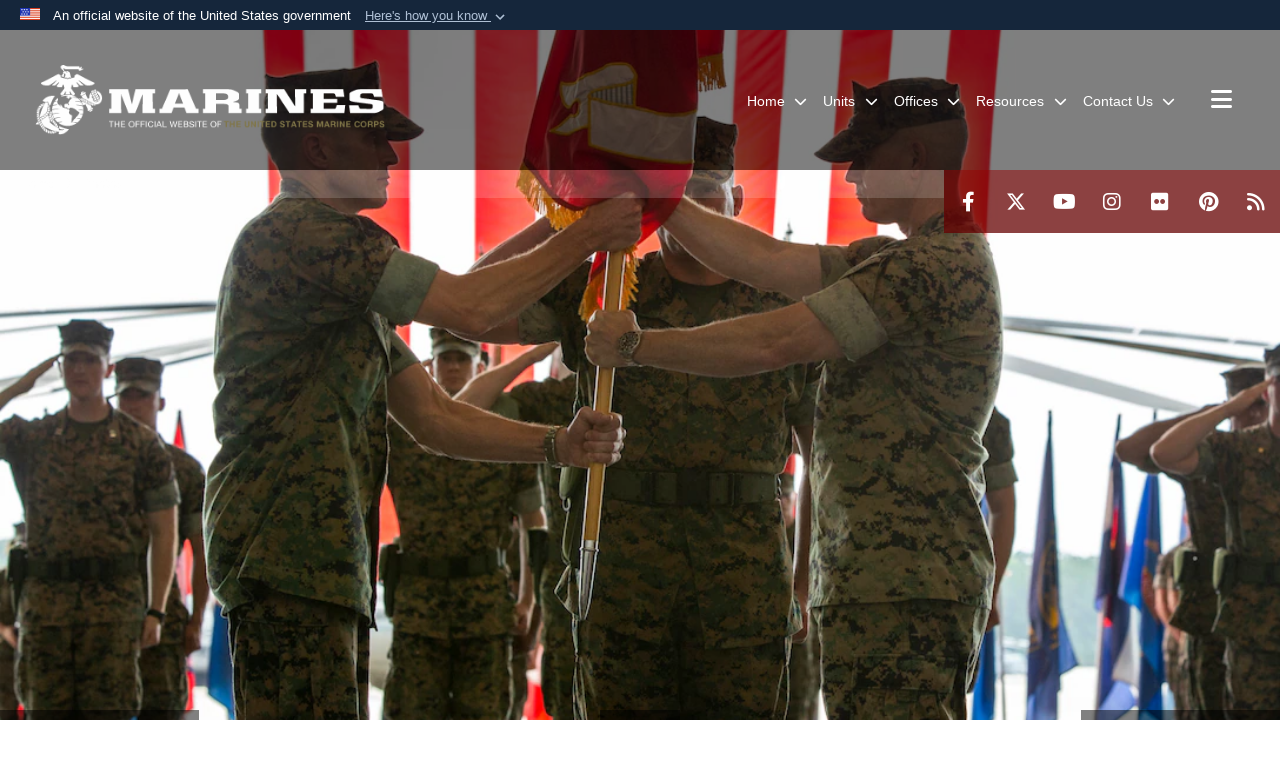

--- FILE ---
content_type: text/html; charset=utf-8
request_url: https://www.2ndmaw.marines.mil/Photos/igphoto/2002749107/
body_size: 93460
content:
<!DOCTYPE html>
<html  lang="en-US">
<head id="Head"><meta content="text/html; charset=UTF-8" http-equiv="Content-Type" />
<meta name="REVISIT-AFTER" content="1 DAYS" />
<meta name="RATING" content="GENERAL" />
<meta name="RESOURCE-TYPE" content="DOCUMENT" />
<meta content="text/javascript" http-equiv="Content-Script-Type" />
<meta content="text/css" http-equiv="Content-Style-Type" />
<title>
	MAG-29 changes command
</title><meta id="MetaDescription" name="description" content="U.S. Marine Corps Col. Robert B. Finneran, right, passes the squadron colors to Col. Richard D. Joyce, left, during a change of command ceremony for Marine Aircraft Group (MAG) 29 at Marine Corps Air Station New River, North Carolina, June 10, 2021...." /><meta id="MetaKeywords" name="keywords" content="photos, gallery, 2D MAW photos, 2nd MAW photos, press, imagery, images, 2D MAW images, 2nd MAW images, Marine photos, Marine images, Marine combat camera" /><meta id="MetaRobots" name="robots" content="INDEX, FOLLOW" /><link href="/Resources/Shared/stylesheets/dnndefault/7.0.0/default.css?cdv=2991" type="text/css" rel="stylesheet"/><link href="/DesktopModules/PhotoDashboard/module.css?cdv=2991" type="text/css" rel="stylesheet"/><link href="/DesktopModules/ImageGallery/module.css?cdv=2991" type="text/css" rel="stylesheet"/><link href="/DesktopModules/PhotoDashboard/Layouts/HeroPane/template.css?cdv=2991" type="text/css" rel="stylesheet"/><link href="/desktopmodules/ImageGallery/Templates/MarineMIL3/template.css?cdv=2991" type="text/css" rel="stylesheet"/><link href="/Portals/_default/skins/marinestheme/skin.css?cdv=2991" type="text/css" rel="stylesheet"/><link href="/Portals/7/portal.css?cdv=2991" type="text/css" rel="stylesheet"/><link href="/DesktopModules/SharedLibrary/ValidatedPlugins/aos/aos.css?cdv=2991" type="text/css" rel="stylesheet"/><link href="/Desktopmodules/SharedLibrary/Plugins/Skin/SkipNav/css/skipnav.css?cdv=2991" type="text/css" rel="stylesheet"/><link href="/Desktopmodules/SharedLibrary/Plugins/spectrum/spectrum.css?cdv=2991" type="text/css" rel="stylesheet"/><link href="/DesktopModules/ImageGallery/UI/ig-ui-custom.min.css?cdv=2991" type="text/css" rel="stylesheet"/><link href="/Desktopmodules/SharedLibrary/ValidatedPlugins/font-awesome6/css/all.min.css?cdv=2991" type="text/css" rel="stylesheet"/><link href="/Desktopmodules/SharedLibrary/ValidatedPlugins/font-awesome6/css/v4-shims.min.css?cdv=2991" type="text/css" rel="stylesheet"/><script src="/Resources/libraries/jQuery/03_07_01/jquery.js?cdv=2991" type="text/javascript"></script><script src="/Resources/libraries/jQuery-Migrate/03_04_01/jquery-migrate.js?cdv=2991" type="text/javascript"></script><script src="/Resources/libraries/jQuery-UI/01_13_03/jquery-ui.min.js?cdv=2991" type="text/javascript"></script><meta property='og:title' content='MAG-29&#32;changes&#32;command' /><meta property='og:url' content='https://www.2ndmaw.marines.mil/Photos/' /><meta property='og:type' content='website' /><meta property='og:image' content='https://media.defense.gov/2021/Jun/24/2002749107/1088/820/0/210610-M-KW786-025.JPG' /><meta property='og:site_name' content='2nd&#32;Marine&#32;Aircraft&#32;Wing' /><meta property='og:description' content='U.S.&#32;Marine&#32;Corps&#32;Col.&#32;Robert&#32;B.&#32;Finneran,&#32;right,&#32;passes&#32;the&#32;squadron&#32;colors&#32;to&#32;Col.&#32;Richard&#32;D.&#32;Joyce,&#32;left,&#32;during&#32;a&#32;change&#32;of&#32;command&#32;ceremony&#32;for&#32;Marine&#32;Aircraft&#32;Group&#32;(MAG)&#32;29&#32;at&#32;Marine&#32;Corps&#32;Air&#32;Station&#32;New&#32;River,&#32;North&#32;Carolina,&#32;June&#32;10,&#32;2021....' /><meta name='twitter:card' content='summary_large_image' /><meta name='twitter:site' content='https://www.2ndmaw.marines.mil/Photos/' /><meta name='twitter:creator' content='@2nd_MAW' /><meta name='twitter:title' content='MAG-29&#32;changes&#32;command' /><meta name='twitter:description' content='U.S.&#32;Marine&#32;Corps&#32;Col.&#32;Robert&#32;B.&#32;Finneran,&#32;right,&#32;passes&#32;the&#32;squadron&#32;colors&#32;to&#32;Col.&#32;Richard&#32;D.&#32;Joyce,&#32;left,&#32;during&#32;a&#32;change&#32;of&#32;command&#32;ceremony&#32;for&#32;Marine&#32;Aircraft&#32;Group&#32;(MAG)&#32;29&#32;at&#32;Marine&#32;Corps&#32;Air&#32;Station&#32;New&#32;River,&#32;North&#32;Carolina,&#32;June&#32;10,&#32;2021....' /><meta name='twitter:image' content='https://media.defense.gov/2021/Jun/24/2002749107/1088/820/0/210610-M-KW786-025.JPG' /><link rel='icon' href='/Portals/7/favicon.ico?ver=ZQikU4c5sJtDJmXSFqyYKg%3d%3d' type='image/x-icon' /><meta name='host' content='DMA Public Web' /><meta name='contact' content='dma.WebSD@mail.mil' /><link rel="stylesheet" type="text/css" href="/DesktopModules/SharedLibrary/Controls/Banner/CSS/usa-banner.css" /><script  src="/Desktopmodules/SharedLibrary/Plugins/GoogleAnalytics/Universal-Federated-Analytics-8.7.js?agency=DOD&subagency=USMC&sitetopic=dma.web&dclink=true"  id="_fed_an_ua_tag" ></script><meta name="viewport" content="width=device-width, initial-scale=1, shrink-to-fit=no" /><meta name="viewport" content="width=device-width, initial-scale=1, shrink-to-fit=no" /><meta name="viewport" content="width=device-width, initial-scale=1, shrink-to-fit=no" /></head>
<body id="Body">

    <form method="post" action="/Photos/igphoto/2002749107/" id="Form" enctype="multipart/form-data">
<div class="aspNetHidden">
<input type="hidden" name="__EVENTTARGET" id="__EVENTTARGET" value="" />
<input type="hidden" name="__EVENTARGUMENT" id="__EVENTARGUMENT" value="" />
<input type="hidden" name="__VIEWSTATE" id="__VIEWSTATE" value="H8YHXHF6Sy+En/RaVpzZYgy0a2w1fcYgf3b98raXH7iW+lgcLG8/W2OsrI/FcPBDkaNP30PmsHWa28YWwgYdAGyaxV80urkp3xIbLh9m7dFyScyBbSQXVEaDM3xfxFvNJ6IcUNHaRsrsLJkXlbZK4X4xyZTxtutx2spwpR44yo0Md/wvxZE9RFzmtxNOKNbgyzAL1mrX6zQzJ97k124/FnhSZwugAVOfEW2AfUHtYXzd5eeSzOGvrE7uiUdf33zb0Lrt24exTFf2Wtd3hAiKGssuA80Qj274+UMSrg2CoduVACdc0GNBD0wa6qNOCEYi2iBlxPT45QLvj6+ZjqyOGxWXJKqLXp2sAyLN/rksOJr6sy7cOUNtoLC6OtkAJy2B265i2oLMheBGYF/nLV7neD4LqglVr27hnkPA66Pd1vO5BuxRXll2CByydch6h/Qs8dX9qA99uVuyDSv0sY6aNRx9i95se1hhNlkz9jZE40EFfMo7exs9YrRPjEdcSY8t93m3KDCCP5C6EW4Wz2rqkUuMBNUlDupD/7M2/VECVA/E1iUzVE8n+3V1tWpd6IjzXLJ2P6B3SfyVsYWt4mS9Us5UQYix5Q9phbVjj0Wqz6DZs6GhyzKQbNFCtousS4IZmkHxXhX9oEY6/XKJn91bCuaH9DLYUBQoC1zhAS1G49XCeKupHzyesTuuHKO+DR96s3lhHHRo7JiUW8t/xIsZ+wVZVE5H2PxZ5SKpNroq926UFD/N5ByILB7/Lu/+uuK5ftdXdWDWNPVDzrJD2uz6ipehuXBismnBVOs9y5ag67zdRrG+RPMHvElArKAq3LYHGNpZ/FeFpqWH+Et+ml+0PZttyOLklFBr25q8Pop9RopWFJvON8PzbE2k1Ys2hhKtA0owkRi7OvN3bj+JGBVm4bApilNd+rxdLzd55gBGgw9qRy8m9pliOK2sv3K4BQ5c1Y5zSHEmMSEcX7ax1j0VFI8UUkDkHnI/DJ6X3AHzkGq/95/fCW83ZgwRHskMRgzoODMFngnbDwc0qdTJ1NghOf6iMOlOQr2HFUsK8a+OwA8P+vMvN5lZXAuybyu/DhSpBF8llkUDXBeixp1Pn/Wn9mpr3t/aX0EGl/[base64]/R3CRQdyHAP3F+qm2st+oYq5Gkw6PyIurOg6L7r2WLg5+39UaqZ/lhl+lttDHsUx+CaMbSjBfxyCuGOt00mCvu7DVChArs2QRKc7wckXvqS4Du3OWlDG90cmSXtTFClLwk3dJ0+H64d4WSXCm0NRYBUOxCbkfxrfzkeSjPdAAcmZBrSN6wLcYjJPRlOIA4DMczr941KPoKisowQB12b/6U+auLw0sK5qTt9WmMkDz+FriKX6bVw1UM17mxdgH9+Xxsuy/1nfdH5tXIrKgpEFB+4nBfCkZaKnKZPuYvzc+KyajHlw+I/W/x9mdqCCNVnedQ1sgnEG6CfuEm2m/2q5kv57Jc/xsXw2OFF8n2Xsu4MYbzCMOoSaVINXGWXmGUORh9ji1VDn5RdWcbJJPbv1r+blDMKUyZpZkM04C/SsUJdKii3m1NoFQRjXfCLZ7jwbNl1I+rZi8sFJ3qjLCVpN/b49eaEQYPRRg0tCQj19yn0VflgRp0vnEyIl8eSACSyuE0Z7GBBvf9CUeATHiXIFSd5B+78HMA32TA1qBz0X3BX9xRtbw1T9JrcgjALwhO4BtMRS8vqju2HMnI7I1d7rzdpRVjgQdrB7c0o4h/voPmH/qQaYVWIHGBa2X1ldg/uWKwK9lNv+s/G2a3DjdpafiL9UzcDz2vCRzYU7/CNeICYXSZNyO9vSUTjcRy9detgk12He0jGoC9UzSu6q8zoTRHD+/PC/oU83HZe4c3UclnFrBEXqA9BN1DqjFFYxIN1U49rQqTg/v7JeTdnG8jOQaWDw8cm9X0ujFBYXFrs821oXSudApLhQTJKC/7lrlw+yWwhunWG/R2EOm5b0J4GzoUi6SwpzHKBZmBDHKeYXUuNEO7ZZmJwoR9T4lVGS0D3HC32KJfuyNmCYYJj0srIXSasMpHnzVRRC5VwJG72DcG0Wa2O5HAAl53KQ6Fib/lRskJz+bGRCw/BjeBZ5iO1WgqfEbB/zqZdOoCL8Qw5vjY7M+NGW/SyKeEQucGwPpCFeaUin10hcctY8oJefdihkNjQsu3DS2pSyf3Nm/lmMnL+GtW/MEP2XauOAocz11Pj+PFis3b+3LeKeOeZCp8unfxvr+fsU/S3rMbBU60h9E2M40AnkL2bVkIaxwzQ1foH5tU76iNACtuKuDIxHrpUbVdjuEUdbxCAKg1rROtGvKqgdL66vEEKs66gzPD/LQZFTsUzs8KV3/7zA6dZCmonqee2c2IutD8t+Osbmu5jchpiWfRqA9PQEgR+NdKEZjaCSCccfJSUjBPbU4F48mGMaUBBN9MP8KR+tYKLqkhGFXoXykA4YJS5lwo9a9bBz9ayXuJ3qb0iMgV+zbn1K2xPWOLIy10U6bCvvuJ1/69IPcPiK4TiASrFrOJWt/RfygGIg0Rcdjt7S/SmAZqbUtnCPvdIpuds+TOdUnzyff4vqUB1o6DfVBFFhQD7BBPnPIB+DZkkihXNF3nRjf/[base64]/qbiQd47q+q2EpaFQKqZIJeR/r5OYOJS+eM1SClQNbXwNP+iioqRVXDPGlGcX1DNcyI+WhgwGUoAH/PIRctCDPD8o/07ns1S+pDfBMtlQl3aadjiznKMtl4pLZjV/X4x2IsCZqgQgLjGmpbZoXpoICOiukllMqbXYhxVktHKpQSAAKa3FDjp1xbKDoFYHUEwbgxLx7W+VMykABgwaWqo8T+Zft69MhJZzDwGHSIviXJ3Ipduc1gZ+OSzCSNsdRxJ802re/vQT3KtdpN5ItMa/uWKxYQOei26rMv8JH4/47mueL0/S0dpNvPcslfVF+yGMsxgteeaGpSnBJMaseQbDDCy7/KqpgERegyp0XOxyY/4IKob8Yt7EYKgllnpoQiKFnkjmVCvNWtG7TAebFW/Ux4RnMR6bJZU2DV9cKIV0c0WvWd3ApiTVssR7q/4Rqs5Lt4tJ3o8DksSDpXHAV+mZQ5hyEc1pMizbS1+weRZqu019KFznrwco1JYc07nNmzB43MUrt5+lFXqahT/7KEoRvvPtNtgrLzn8lXcIfK/yUeSeHRymipXOSiqv7V/zw8SeJvLOPCVmgVzKbqcEmAfIfrnD69R3vakx1EXNhfop8Rm9/mT4T3wnMg+uobviKtOQIdWFbFjjS8XYY/bWjrIVjmyBXUiai2KjvuQs23f/qMcPlB6uRavavauVWUJSv/[base64]/lWPBimA+vZvzr07pPD6wwNdLhokcE1j8N+OdlufGNUSCl4ogBn8njEEBcGPm67oW3ifdgE88uM6cMAEAbq4siZFPF1MWrymuGx9QHQpSrQ/Fx2HJ/hz2eo41uYiQ4/fWiqqYGrCehXADl42ijJeiMxWLeJOthxo3FgHe/K+0R3JfpxHZn3BQr4cCYxiOY+79OJM2S1JaZ/pbSdFW1Z5Oei9huE3Zj0Wsm6C7u0sQS8zQmXZM13jA3XtDooi1L9wpjr11gurcrND7RXgKBvPruRLQ6eeWTLHXZX9kzLP0vTHgIh106lPI6s1qbXSVM/0KAId37Azwsdi+ocVdco4ZEOhd2dNYiusSTmGc46IngMC7B40jMoPkzhHpHpUBeZ0dNaldnlkoRXJWeiYnEX4c/MwYVunwHHhAdkdzyluRvNyNhRiarS8T9dfr2yWrYPfDwYDz7cMjWFqsfUnZ6Dje11ce3AiCFt+3qwxWzgM2r11N8TQOZ4E8YiaXgRYaND4aAAKeJZ4bHhqOgntyMXMEkAMCpADQ3JlDxJzDbxRZTyx9ZAR+fRk+LGrFcs3xv/BIkghuIfjFOC/oxVu2PLe0ML1meXU3wNhO/TAxoEfOmDRGXuydE3MonO+Az8G8pMW95eE6VRGYfhRfQkcoaY6PpsFpQmzlrk8DruDeElU3UfyE+jRF7jmGVhC0yAwIoWS8PPXsfc00jfyKY0DWbGBCClq1c/f9al5+e+Oo9QXuhQ41RUq0LFBW2zYsLkURUB06rix8b/c+Dz1SwyAqR1UccmuWgMdCl1LMifdHRYa4wMw7F0+3TDEza3zftAiPveninRGRe0PxPQKO//fxc72tmSX/8BT9ci0gDqQqOpRFa/nl5n6Qfop9PGSz1gw8LWGOrTel2zhV+RPTHB1HAbcozDj10PYzu9Y4kJk73ShP9dcd7lgZpNvhEAkAdb63RgaPD/x7cWT3FxHCdLrzLidB7dlQ/f50TNvcbLodDE8HYQFROiq9g1FbU0Btx4cF/P8GsMAS16E5TMvhuaiTQA5mDKzUa9qk1a+A9RaF3n+I+midvh9rkjXhF4Fj77Xtj0w6o0V967cC+dYOHWaQPaWFzONQ+5zn81pnc2dMggmqISgVqcrT0Upt/XnyDp3tDUrVugn/TDO+Z7muHjc0wKykGeNQy8MLKFRKXdElEpZLGdQmrQ4L/nnDVvZuSVRWyjzQsEWYLvJ3E0WbHxQ/btn7bGoWOdE++Ueu2r/qntXlfwSxMjB29wwEKeLS2ldqNDxor4kRcd9ZGUm8kPk8fkw7y4IAKPjW/HJib03PY3hbCsbzcrIL+rFIMb7g5rRt+18tBZ/NQbfZS2I+t0/16RGWowZhiLMxqRTQLl0gC39QFRDrcQ6okbSHLd7hM0ZRFYw9hR3Rcw53Ft2d3KPrON/+hjVhV8wgWW/6XWFElRNkSFRORYpl+vW9kv7MUckaA4HTwuHFaDaT6jYaCv1DY3sHnThuqXMeJFANrk4JjsHEV0JE927QThnce/k08LH52V5sZ7EwwUBF+RH0JDopKCA9AGqDh6M65cGv6uQ151AG56CFkktw3H89dv3zbbcUTlDs0fnVWzmUd1KmxCvU7fltzTut6b/x4A2FOa+qektcmJOk01KEVLqfGYd9ZmPMwRwFrmOM1SIfZaRC46Lhk8XIPy2w1DQhZDHxCThgHKlO/sajkPD4LYMJzd+AXDHoFAKRexPQZlcJS756rA3zTPkA89kZVzXE6T9mOTcBAZnBfTS5H9s3sher8/glcwmuXDaA00UcySpHBmBl4tbD92/d743xcmcuUl8lZdITUu6MZX0Hv3aOoUxBKb1vaztBd8Q6ZiKObuitBWtQuHhN2gXKd6C3I0JLfwSHz+Mb9rcEYZGXeOPHxJKgQgoXbK43HxxwVtnHqztsJsQ6QQwY6wALzfnb6JhE4RXQQZGwmVBTuJ7njaApfd8gg/ioYaWvaziMMVVkF1qQjwoKQLFAxDHPQhcSwW+/1A3bzxpnYeHiJSwozpjXgRdAw+XKau1QFGIw+RyXAteJ9df2bzAn1R1E52vDj4y1YqYzz2VQyHUlIs1xLHnXgni3LBRX0vuhOGpeFiBTbIubL/7qJz3wdc+gWv+l/hLEiPL9oXrEhcXxfJL7xGPR2ZRYp3Odi4tYHkxkvYkXOQ0+mp1QTaBFpWO1UTfjG1Q8tH5oMNfwm7RIHSC/oF6uAUAPq2uxQOvz3tI/[base64]/A5vtyENIqYGMTMIBINKW7IuqBy+AgUDLUCUyR2+TwvZrOXJ/RDLb4mDrCWf7/cm/5rNwpZiw/iX93/qp9K59IZcXNei2Mw5vQZveVKaJd/[base64]/Mek5ZSxKcDeQfoE/3hAIzPehzzcbK4hgXVxYrCDPG5hQQNnoYRtl9jE6GLgNs2t/Fgpxs7gkZo/DtJBD2KW/vUSIgNY8yWi3Qp23DLOkGlX6oK4HaLH7RezDfFPke9wpoP58/or69fteKQ5+882GiAqCP8pQxqY1ZP+5+qfG42ciw+f4DEMJdqg+/7Q2lN5MCbApitL9PPWsnYLwWAs4+ePZrqtTXuK8pissTus6syTNBDlZfOWS9VhdjxXDzJT+YMkYpghgm6diYZx3acr+fTqbDo/fUST7UL454eko2zF9S54G5err3oEvL+hVPWxrhQSZwKbr+JMcKfGBp2eIvhtJ+Wfw6FeJVnmcFSGpnOV/TYUrsvQn+2i744+ogjHZPCXOhnjtJ4e9iQ3r6zoK/QW1gQm2AedoIHlJTr3A3Xv+aesMR840H/iWSKcxqOJKu+OCLL3meBjpgznqwENwaXHZ9e2r4/Gsfnu+TWUCBUgJtccCCKQ3CYBW5Zb6Y2YQmSgzv2Cgcxzyrv3v5LHs0/BMy1BCe3mIZ0id8CX/hd/oQf3Tg6cGYQ7hh8DomJsL5eVE4IJvJfQYdPG7F9l1yfSgaaSAfU2Vs1Vnfed0E2G534Jv4WDWI+MNG4erstntyciLPnDQKaRXKXJAAvJEIwFbebGQF2+iu38icJh/CrJ3JlXE1xqeViCYhTS5PRl82RD86FnWFZb8S/U6xOMmw6MkmPMi07v2MOsGOpftTLz9zqPe+SB4VSLInltzjWp5/Uhpn4nxeGI5rqnfcbWaiMGDdRJGqZKiUbdXcFRI/jSApKDuNVZhU7XvTF4KKNoifeIY+m0rjtYsa7wMl+nKFrtgeY8RjVbQZPBtoA8tgvl0hNldGEu2HD4L9cN03WOfLxjhR1Z9EmnWx3AkAPljAV6HmbnKpxVmem7OfrJ9Wfg4Oi/fArpmmwGtl7z3hgGkbU8xCHy/KnDiXjO7BGL0b2yvxXilpEhSQL2cqZwyx82KNPbkx0GlgfAHEOa03uzBKwIuZsKsuU8PHy7k7NyqNw97C8KLrlsBTVJsSLqT6xK3cWL6n4jdXugDqzB//iepjnxCJUUzAuTri9la7eqJLbi+6w1zs7R2r7XfuC+7guBtVH2V8FnK/vHKiWHHsBxCSPiLiwpihtPZ7NZB0RTV+Z4GPkqHj0oZgVYxN/4HOHD48pzA36SppulGPz+jC5t4WWTq/9qscWuHdpQfWH+FjiHvzqMeMVkjPdG1xHuHGGF8FmW34oKn6IWQqX55hhZIAMVbYqdf3xcvgP58CHoJnG2X2OnC5a9/TKG75E3M4yxxnl0ad1oTf2qZow1bYK2KbeIhdZZlgoReL+YI5G60P1+IhjHN0l0KonWN2/mB3AGOSeUSFuJuJdBu8/+x0MeODF/s08clcMoaAdbAabkTX2AVxMwu3VrzUGbXcmq+zF0Igb0i2CflcNOANAj/GrbTy51tNXQw3zBZIajwFkwxUrT54xtaN0A/[base64]/EQuRG9x2A8fEfNpDW4RD2enQSLHtr4cAaBzqKTmZZBh+fzMGs4RhcNe9MI36DD9zOslgzTCCIFWq5btZMqZ77XzVkBdH/9W6L+e1Ig/t59D6VWbDJackO0KfuVq/bXfoPA0/lRSd4kJYKzRT/cW6Tv3+jrt0I9WXaVAV09Aua10338B6uS4OqR7RIyD2D4ycXSFgTJGkSgrOdNT0KrqR5IkPpUvbBPAhka9Qv15fljeqghdYe+/8mgRx1xjX73iM2hpRLDe14hqTGTPy18oG0XxYxExBkKOqgMO+Kc7PRksVapdM+vbXaGa3S/Vt5fhe7FO8VxupEQarF5dNQnflWr+lRicgiDj/0+/MOZ81aPoeFlswgia1lwggyGdJFK4lCxLjC/xAAauStubAR4wqdMdnOMYkgx67U8fmxKbUAeOsuPHzjAIscRyqqi2RAUKku1Cj3JE1PNqpbMxS0/AT52k4n8r8OUPue0bO91hHlEl5mmTfuwYWETdc9ZkjW+gv+TIOsveMaC/KGJK7LMjAt1wQSBw4gHh44yfrbFcIdiCiQCZXbuOQnHiWI4erk/E2i/pQpgoh3M7cbOBdidzg6Gx2+sTgeYxS+CLsiohfSZcqn1qn9Tstq8fdiOrjamXICWFNSbWTBAq4FV42i++mRDTDmyl5zKraxWGWV2E7UcQVqxkX4iJTkBsj5Y5lGQoTU/rwAoINzT1tplGExfcek8teUPD6WFQRLj+IcYnV6GE/PMQJmjCDU0o1KoBw+fpDXOZelOhzBdR+lYbDkw5yM2iryweOVYw1L8zMYWbZsdErxIVAP9YBhGPJ3gRW9zuwxIWeHrGgMvzXXvjVR8oiZzKfAi9n/9ejL0636GP9qAoyc4FdjlVXv1mLw0jI5asRS0DlZjh6BX0WABp3CXa7zFFbcStXgAtE8ofNI1v5z1jq17QKgHNUv9OQSez/L77VnWnE7AQGGVTELJt19m/oPXa7KxcHEz/S/tP3VHcMymsLpVGkv1jTMPTJGntxx5T0URm9tX8wZj7tJneNRZgoUx9cvvQAB2RsmfKQvjpfBHmlBqirlSddb5pp7tjqeXE9zzM/Gxmm8VzS1CW5lcgffi7jjMYUmB7/oWH9+i8EON8/lqGwSIrp/Vz9gglnAwHRTp8/0A6c1gtBHx7iywyGI/T70PhUI/87XHzIRCbQ4e4yKrvRk6avOTs0xjzviXokwTAWDvLP7l+DalQJxohV2la4fXY9DK2EzA1TU+ElfUtoeZJeO7usb5Uld9s0LN2Rvjs2EehOluruECwUihEu4Q3GsK486xu01843Uj4EpMem0rAY0CzgntesTp2t4vPB7VX247gO/uJ1m1qYQ7aTdfqskpHSiMvpRVPxYbFUqDcegAWDqy9Vpq/r5XYpfVwmeE9Dh0gIIKdHz52l3VVc/[base64]/GWPXeUBRheypTVQy/v9OzavMyscqCGhDIx6G47CUMkfHV0CduQv8lf4bO08NkwOvpKi2TyUYJ4OIsCL+YXAgOhKXL030SyVjcO+JMsuboGyAeGP5KDm/uqoj9YdZEi37ZTDLQWjCjxurWwIHhm+ewJIsQmLuM6O/srB1aKYzbt7z/AaYHUsqMkzp7ICeiMbX21sy/0ZWB+jVhFNAuaq3eTslYaVLltExkVL8KPWtyYQVVNp7rUaZWYiAN4/UE5K5xUNbFJvCTe1PdPX/NLtoIn92CLOM1Pke3MoU4ita2VX3CPMg+7ul6fhMcqA+PTZ/OtddyN9+H0NZUR6tQjU5AMoNXoPo8rVM5KGPldaOrxMtKGZqbWuJFmk+Slgid8V6GLkcDYOUJLhP1/GCAdWbEp0l7UQYX+WipvL3uDswiMa14OTnWKaRHn6zAwPz/G5J2oMXUz0i3VCCqaYlRT0ilmJC7zg2HdG6pdUNtygQbVXxQbtxMNPL4TO49bHfFG0i4eQ2twD80yfaVSHg6uoFSwMa3E1KzYfaeT6YAlK6YCdCZUiyxiQtB21pJ5Gx652GwaRCEEzKDj+H0tAZl2/u4GnBhIKEZlfBAaRc5gFRzSIqCeIoR8XYbX10dDTQ6JPr4qAffVOgdoywtxp7FQrb+1JYJAcSG0PeHzpuPRZnYGo2eih6o9PkCHfCzrSGOwKJZLS4jwDjuokZIgv/MPa2R0oydBUk4SEGw40y7YZsCEktMtHyMGeRtZT5odOQkFHcTVI6fiK8/KndPI8bkifKpxTcmA6LzkweDquMiXGmEIjVM9Wz+qJyKcq9iiBsHN7rttVmcCLGhYASvGufajxeZSLI/FMsD8j1ZwwMtHWwwGQDjV8VHjdkSW6kcFhphRVjUWxjs/kuiIV9SkNC/PDwkFKQrpLi/Qkpta/zAV5dD3MEg9KdzFbNtFR9SwL2bGFHYVGoa7NIliHR45tWzq2C64QcTkRgKLekVZeZrlW4tzOte/m7Fx/K7q6jc/DWn7P5g29q1t8hKGBbeeYEGjc5FezsKEK+WCaYCS03z6CVc3WU48BmSNVnVsKbBFTMwz0UDrEUE0+D5NpFVX8XvmhZOe+jd3Ra29p3PfZU95VGvbmqGPWGPOsHAejcq2qor85rG/l7J5vtRaupFp7/G9u+Wtt1wqyKQhu10WkuRSy5CAYevVy8o82TnJzqOF38HIiHFaMYOt7PX66yKAedJYq9Py6L3QqI+vKno3XThINtnJZ+8vBOvnGDjtkkV71hX+ZHqj/5vrYIUhz9rIJZcn+YiqiK7mqF/1xwNF8b1oExi/B4avbVKgSuLYVZ8VuCmfYhfiK2JL/2SoLSo7DzwcZbmvmNlEnbwvDyJg0fvLRR1ByRl+VPLdUX/aQT5135aPKNeoa4BUl7xoMaLn6ppF8PzX0KibrA1M3VT2U+BK8KQGmMZYPSEz2EGbYrXHRYpMH7AS/NjcFQGU+4d+0GwjwZUYHJ8NsuvIRyz9IejWv6KkizfEhfZcfMRPpwmH8T+zLK+lE87R94RmTnxeBuSe41FWIEIHLGKxhgETry09R+kZdjo5RY09kJXg83Jo9lmV2s8ye8zu9WGdsGRNw1VLIS0h4EY1TZgiEdURHEn/D/Zp+J1gTY8dVhvpy6fNU7+WTtXK3cYx+y/ayJqBHG8zRpn74meVsrL5ZzgM4zmfajamTBc5lcPIwUYiGiP4JQXfjKg5v9O6nvvMY4V8mYMXmjZdLOF8xrz80ovN+dSuRvZaEdwVZWSgUOpqDu0EfORslBx5A2kOpqPdsHwOh52ILq4goZIkhSCPxGlLoGYb/7xaKCNzzMZV+4hf+TzJOWd/PMpKDCt24q9TEGy4IVinY2XUdZULYFA3KkCzgwrPDSvkafhTzVIq3VcU2j3Uyv54jDF73mcCdKi1UC0YKlUAZys7z+3uiDhVilHhnbjRkwRwES4E8ecxpGft2RULe+NEdBvRNtWxA2ttDdOYx09AosdOXvRzVN0dS5tMW5PxUXaGs8wFVnffRoYgjq4Aa/6ISjCafkI5hdDB7zlhGYZy/vMeIhoMJMf8fq2tZqlv+CBcYKkCiY/eunZmh3nqx9UKH2y0jFrYqEk2ziW9wsmIr6Ev4qCXcO9vuy0XnN7ZAcgk+0GlkQ5akGyoNLeBc/w2Q0wQWE/eT0k/8Dg0Uc63KQTolA0G+SN7Ryczg/a4SppaI9JQHa6+aMtIjoSfnbv99LjJzn4+Y/[base64]/g926/3eG9uZIigMxX04knzBdjI2TejKSTthVYO2/atcMWdwOo0erX652XRwZGcUbCpMLf1yAxy0uBbU7s7SL9a6PnBzlOTkSprrsIqM1t5JD1ce85oVOTmM+Z8Uvqocv5S4I2uU5yYwBwLxsaIs1EORCj2th/6q4pKOjTWwtTpmzN8MMIASMlIdjL+W1cueimwjJuo0amiZti0nvXX7rawBLjuvT+LeMO2O+0yyG2Atj/n44K1bxYFrZfXFOqi3jCAX6jmHyMzhqAcMy/rp6ibcplyk2KoJjfxIeNzReeJqBd6RU5NtJLtwjKGrtl8Jv9fgKaSG9moqboqXuiYJpdghsVaP1huKBk0MzJXd7MzY81P1FhvT4fVM89hAtc5VvSoq6C9Js0UPum0AfMiDIZn6B4XHNA64ZTeXZYiB9MJwLMX8hBzpJqREVuExkpNUbAi2+zeg/tVBVxKnvWNVLnlZ9WaB7ehnxB3ADKvZCdwvcUWsVGXnlxP/IieMhfJUPWsfFX47zJXQvaymzQ4TkEcvHpGw7CvUvCNgc7R/pXZMDRlcV8hjFJBY5zrgHkuCvMLaFoEmZmF24tY7/U7DZVY+ZKu/dT0ipAT1DVX8OeEWtOAL0Gy5GO1iNu4bDR5qreaU6UPebIJWB+LVWtCi4NgTN4sB7his+C8LdAXt1bhUeE+cl6Tlr601qwnw8Xkn6VCB71LURN2aUx3gTXUaRIQayblBVRHmXHRxE/3AG7d2ArAmrh36ee/jWTEIF9BBDYxt1ZY9Vc2+bDj1mHILqQmLsd2fa/celSWd7RJwcvqiHj7o0/QGIsYzTEZI8FZe2t1GbPlzcOVb+EAIxaXSAhsKt3It+77W1hMa9Gc4q1cUG18Y6M5zSV6Ptm+JBKxNSGzmnGoGzeSgyjseXcN8jp+zmTWfihTRCDIXf+JQgD5oXO7Ruud8pXHCuS6rvdUjJWLs9ezAKi+/9VNkSkssxU0rldUCgRZXx7TNKOKSIce4xhMwR5xhOC9H0bS3hGlC25GVWYBsljUvUrdwKOiUR3Q+nlQofAT0Zl8c6uvmLBQoeVbDas6l7YXz2mbhH3iFtc/pJbLIXx6HjiJu6Ppu52b6KPLQHl/93eA/[base64]/xHyEKMGovZKe/1xHMcA+FPOKlpYw8ccOfOdDQl7qYq/MRwnsXU1MgASSQY7M4gfX9A8IuzG/9F7X6D8KZsL9bRQKw6sNYDJusUTqyq5M4FDQVvXj6pz7XkgmL5h2rpwYxl+PHUuUJfr11ruWwM5YFobjEZvi6MwIM+iYak0TBNMvDJBOE/qK0Gmf9lj4TiafZquc2N4Vwg7XYGzieP26Iccg2OztjLOu0m8cToHLUDNlpqLhtbmOD00EeWfSoH4t38J3g2cOcvkBs7gIh4mh+M5dgYbCz7XHZehafSTlGoNOPp3tb907KTlwBRurd0xZbO6BH5P8l/HUDs0q07nhgJ5EYNJAi87JWR/VzPO3whs7HzcXDIYOwI9/dPh7c+ir8Nao6LpMGWsb/W9TMpSdR2mQmafD+vZGZLycL55Gpqg/35yL6W3eWFgEgfPR3U8MY+GCnilP3MehLTGf1/wGVtitBLNVeacsRPM4ccHuoonlFIS4z7qXPb08TAIug3fQlX23KBa4cvreGQOKT7JiUdy8fjad6WwIvDw1HAFyIh9NOgkJSjDtKgFteElaje7klBF9/uO75Z+KpRPwA9TDRTBi97Nw6EfJ/sDPwPhr2UnlTRr/[base64]/IIIxqERh2LCLaYkPkwJHSOObjA11j8O8b7B5lON9NOsX3kkbSFb5Rswwu4HLNjNRnm9a1P+UffLsl4gKrkmGADoUaptSTJWlJj2qfjzEZQ1F2yIlV6pBYTeRiQIHavkNZt9C1INeiZdQy3BSKgbXkaA8aI04WTAewG9GEyOXA4TYVIIvUaXCk5YhCF+evv/cpghKesGv9fTW1ei0VLHvETrFeG2hpcLLivpaK6dfDwTo3B340SG4nelzHuHLYWPhIpyIX1hSDV2QJcYWgQXNfgZfR2lqsEXfGAO54s9xRucjwvEG7nMMtovaDcWJTHRIEonyFG9k8TGfU6iERjdxyuPg81zq1QCK89RS291d4+1GkE8GTaepNoY2IUAG5n/PjKPQB1OHESSZLXaDluP9I5bYHXAmHTUrWo0IsVM+XwHA4uvDprlF5xGqX6F9wPxcjfa+neMgbxt/e10IzG7s+xvAhXSseLjp58ZW36WUc6TLoJ/AsIAAiHzlxKxz2CHSubOKdHoSGxKogJ+C/p0n0o8wdinre1zOduus8ow7ow++w5tMXGGgpBxmGDeUdSWZ39jimt7rIqtRf333uB6Y190c8dso2wdeiJWCQxWxTCqaj8Ark9aPCPUHbWG76+vj+eMVwwnDQdg+l4PSUfJ4lXkcIdtcEp8+ndES48dPV/riXELqebKNulStU1PwS2frMoVUZQYqd8+lFC90+Glw6Jit8kRIAnl6dd/HvCJjiZIeDeGTIlQ3luJ+YOedybeq7nXGnqSLj3HPP1ABBN6nf1tOfT+A5seczH1ibhz/sQmTXDJJRN9DstSGN2zLkgl1voA/zc1WoaujwVcoQDJrdYmJ3zDIGcemwMvN3gfTfS35ye7FNeIGDRoFm12h/pny3Fsms9F5X8ZFyEkeMNc1wJB2y3csr6YmRQ0pLgFxBBHYVXWZkzdON6GEv1Vym0RW0Vn0ITuIE2j5kP6e3K3dO5LlD6pkRhsVHaPRTdYikFWDbwo+j6lmWOiKZt9mbZ+QEBjFevfnZUQ+pTaMxtWV9QC8xoaeJRtcvEw3vtiEMfYRbkixyYTaeHzdj9ysmpu/[base64]/fNMd8KANWtrHFFtZspqcxM8+RoAIuNFHvUT5pQW5hPZpexIFpoavopzulmRdJda53uaBwvicGei6jskcdatsOwG5PpmBRfCbMvuEd9ySQdRQ/zn5leIFWUH6m6K9/FFN9K/2W73f4EZMf8uRTAv+9jZZQGjc70Alw/+Y5KyTjDryX7cfZfcdm7R18uXP6OaVA4fYmo0cI5nmTU5l5P5DhArUZk28IBg7bovPWviqEcXR4tN87AH3W9zBW4jTGSkCXqDZigubr63X+GMPH8Pcx6adoeyEb2snIyQz4bv7hgbm7ZMeJAUC7US5673pMcKg+KEDJErBCaADEJ99BuuLll4CrFEfF/a53r0B2/Xns4lYjq5Tix2s8HyjckbzmM6j0s3hvrPIdhLyNfcT6HoNUwcDbdutT2BLpDOBphqA2YuVPhIPaCHkCTKmP0ctINY6atx9JpFsmlhoTh4dblkqShJ75aHECJqDcg5+vWPm6KV6/tD4BsDcRitSaEufaqt8BxSaeDFwmfjHfl4oltkAKoTft5jUVXsrosH870WR3G2S29gX0W/vB/tqsLE0PLxrdtNSDiOfc47fotpMIJ6N34x7gIptoJTccsU+N8MeUAMX6DRWN9XV4EQPbU7eyFeoZiaZQFRlnkxXcJaB9eSd48BcO6LB+AL+g8B5w1p8FMEyAh8W5/[base64]/rkd+q6QvgyENmQWI7XoOy4unoAuyWssJa10AyGl8FjYUGiQA6vyNALAcT5K/2F316RyshNxnbo10Uo53fUcdSugaz7YlQOcsMStPAGNoJ5P9C/IfY+lVKVT8NBf/j5mazL9cqjKD/QJR6zX+U0V0I7VxZbnwSrogAnwbaVrqupj3A3eSracLd5PaSGIGbL2SlyhV2Kae1SyJX/IH/mclwU3ROBGzBgA7Jmd57LG5hdlJG6qyxPgrjgVipaJbt7qvv/4fdA2cEQuAK40G3WVXd9AUoSMzhHxyxfnKNYtZoEkvYfH7tgRNFW8t2gzCtgeVGj9Y5GnNoruxfa5HaVEq15BVvek0oDXfCbg4IWF59p57FeocUUMeJD1UzwVNhlMJ2ykg8KqaVb4ojgxPMtla/YoiBo7fMSSMwop4NDs5Ddw4z410/YyW0josiwJv0U0V2qspZTka8oa8TWDbVLgFOCVOgSiUu7hrKuzszLGddabLqt6zY2XAM87uSCB+Y3/2ocs5+EimoFaC2ciFEBdKGJMCJ318mJVERy7ZaleQZFfmLXT7pu2OyZunFEn0AcQRQHUYBWtAkOoz1JndL/YOP2PzlbnC2+E6QCp0hRTyEqk6pe68POImnKIhde4OXM7ZLEBTVtu+Kw0d7SIVs3XP5eRBZDBy+M0iTjaFXCIquUlSEnBAdmmyE4B1qLma0SFdqYN6CMWvrrvWGo7ybEmRmeEg2XT6VKaBrsRe5NrQqbfHc+/t3Omkjw8tBfo5xyeREki1Rv2tgKiRMFQofy5wnHzrfbuhsIrT3/h09UEiUF4K0e4IX16uahN3iNvycO5mweAGVNxOXWm/hIKla2Zk9nlO/oWLG5hUs+0cmXXNQuOhLMZeB/[base64]/G9nd7WQ6yumeHvYQRWzWfbfxtRgrQULauK0KSKcokVTG1PhKOBLeQEKZj78vbCgOqHtYZOEtdgkqUrzmg5Bkf41e1hjyW0Ok6opeduJVAcGIV6K+54/xFLpV6JwDjF6LZdwhX5A7/AOR5uJZV+hFJtJT/UarGk6Pu1ouVVKGYAVmTlFJAbztX30qQ/OEKtOeIHQi5m6kJRII79pz4u8wd0xBIdHzLewtn6wg6GxVLwMrrUi+2Z7Vx2cEPU51c4yWkuhc7Pc2eOj25NiV9X0UNPVVOqVuDAY87j11hCIrORTM2mNw/eF4mDzNfJ+iSWnemQ02y+7Y9OFWghXoXDIQX3z6VYZgmqAmWkZT8sO2Ue5iUFy6AGYx2hVFiU3Rvupa/WdLIV0zxN1bWnWgxpkC3ab8CWB0WhoxOValjdBNaPBzghVrPph/rz+2pfBU2Na5PHDpyCQe+y2He36clPDAu9s010QakXtJx0vXI+jyupkBsrJjDjM5R+NTaykXQ30SHhgKuP2xD/vLfj8q5941p3PFqaOOoGW7qVUYi2U+WAx99F5Z4WBFsAMVu330nMOz4HXnnS3LT6S2vn94B4AErYdKayVZlYbxzBdypy61dcNaXPuRDViFt/5CdMB34RfFGhvcXXAOqw5FkXNLp9XBGL8O5Om5zvEijDRliAvHw5Zu9H8kgrP8N8wf9oGtYrdmFtorertqfIzU3A1kxjxTj6hM2tM6k/GTXC9awCUru1kV20NOM7SHB7DCZEo1PSKEi8zvqYoQKkMxy/YtNKygbzvTc5gWOPpO3/bfJzcGRLQyviwu8cbEOY62Ex/UumLqRDBQqhB1kcEDnLIub9sof/bwiw2cGEgarqy87auHwb8/JXepzaR67AgyarDll3sgDUoZTZ9y5HtmsajltJFZ9Sr5ouM2Nn4BF0G3JQUQPAcwph7vlnX4DoauEou5S5V+4C+XB1aB26lYpZp4nSvm68oQZxksPFPzAtUqnbQ+wUbo4vTdGwat7tLZ0hoPCD4nm59hVgt6YDLagKcbuEoXF6I+25yj8bmUyAXG/vUK2XbZiB7OwaF0HvfYXIf97YUBwVFoU3EpXKPVD3BcFrsPh3Fw491cZ8AUesVaKHe3UbBBRMvEWHre+mjR9vC4UPqqZbpoMGo8eLGZL59TkN8kSE3evgQaAINfXgUY1Tn+GzPjPtNyHN++Wojy0g58fz2jZZ7FDj06XilsZjV3/sOXYNMaOi6XZ/RxvDwHWntYxzQaOkh9uBjiLL1fkUulmiVgv8z7oX2HERN5TsTUPYDqRJtV/JwoYiYXIs95/MOplkyzNPHaU0YqjJYnyixojvmUFJZsgaMwHx0WoAzRS+jx0aK2ZRaLNGuEeagjV8hv/eArnjyLMRopbSA5hxIbLRY/OT8PvV0I3Ah4RoMfO+LQxw18aCLziqIsafRFGsTabQbutC18sJ1EUwF+LEiNElO46eMCKjAVLTnxvCfWtvCVRzSDqKgSpzSNdSABFrnWpUyppZbKBkiKE2o6Dg322Ptc63ePyLGkeUEipYQBnT2DKe4eBagoDZISjl7h4PCHE/[base64]/dsPSr0xMad334hxgfErqkGBf4opAncQXf4J5cZDUDir59mQudDbyZAOPBFImV8b+zpe4oHiusgwJDEJjeIPuz8i6VeFwr0NGMCzhFcfpJKAK3sNfAsXel7IVj8gxgD8cpUGBt8cLhZSiM1J2RM64JZiSR2xoc/iaH2ThIIfqSWEShA5Uq026mVhfdQ4e4wTTsLuftl+MC1yZMjyRUMFRnlI0KX4XZKcxRVwCTk2juy3JSEUeaRBlqsrQlsdKoTiELr37zkO6SdBIemYG2/kl+Qph8rsExcLliGJHf13SydirXh/JafLb8gSVTvGQOg8ciW5G6xcWIHRXD0SGzmlHOKqRoPY3CTaHX9AlgmgfdrILmExAHcYJTxhJm5KrVlVWnDpm3TSM/58fKV1+IZRG8eknh7cWrITWyZCmCDXsV1/hrARIBB+qArrCaePFmJehA+kWv6b36sJ1JEGHiOqXWyMX6HmITscujE7DY+RTuWX7P9lrdIwKAih0Gz/xH2zYucduHofc9y6De/DXGSu1/gVQmPtFnbFxGj/W9rnmFct7mMwa4lhFauGII/r/ZIuVHaFeS5jHMWcjxydqQIIorSbbz+muph2FIcTw4igw66RLsFQ/gfjOdXQ92AsaP6Kg4rE51kw0hIdEnfucSHmf8/UMu6sk5BEHEHNTz/HuvBRifNvzd9tNjWWH8oHuOoPj7uNK8ZLn0fV6Bp2mdFnr63V1DZML56pnWarBZxAwiXhMopUv0cl9x8PV9ZESRY7StFOitLujI86ivHYmMUZdbpij6JamEvp2pKjvK2lvrL9PWXlMfGPllsCBmnA35qM5XgUmoLWg55mrdec/[base64]/9o3WiGf9SDHgICocnZi+m7BBjJe3Ml7uwqua1HNGPgc+NWuFp0YfZDBjqakHSkv/ybXtNIw6syuIPqefMz71nOT8QMJu8mfscUyLEUQkmGzAW1UWNWnQytk2vlCIH0x1ghaXzbjSmUwiG+6At30QaibhsHJ6z0hD5eSWqnDFlKF2sg8/PrcAMzDt7PdfHvZxPwJtg+coVsRc92XekZOTAveamLh887zhFOj8MndQNu938qSEv/q5/TpFYvBM0KUu6n1kLupcjBA16bPC/6/A4uJt1K54as2QA8z3HRtvjrLv7rNLSGIGul3BNXD49PJFLPHKv53lrkGCS6h4eiwl0NcaN9Ycfw1r0VTjjBj+XDra6BjIjkbnJFQu9QqpiAbYcSK45CJGEV+nRU4Q/MAbA4Nycpi5okZV9vpwvzn7fgds36j62LQeUbRvu0MmZw2mN46kYc74TfJs2ouWQ5Rp0imq9qcqlyaLtcyyh6rwRQSdArr7nJX8nFZTRyPAgqAzHIF8MFX3rvzXMCnAQgES5aGVAHCE2Z2uJLoQpEXZ0Dzwhzmaiv3ocJiHNFeNQrrg/ShQkjOrpIfQcJ1XSOxBZHUaEvnTMp/[base64]/jzINPnKw3oIlcC/MuOT1lJKqvqM0HRthzjwbwSMzRpY90o+OSOK9j/UCzTSn7ENFUIoQlXacpd4Bg2nFTg8cKIpPKvTggfy0fy3I1TL6+0gjoYAGat3lT8dHXzKQ48khH4GmX4Oji8ZAzV/Dltbwki0yESv0gqnqiDe4Thg5TH8QJG3JH/CfsfJJ/4sQSJEMfDz4v+Ui4EGGXWWDqlpUmEq5RG7hXbZG2rIPaCh/jasEU16VFdLedmQMbxBtsD5mty0RcrkHdBaedExLmu6vro+fuBQHefccm3BUBWXRw7w7rffT2D6fjDQYHPJZ1K7sy9jkzR4pLK61sMotN7NOCmIMTE/0qIcToTiWCuD7slyGe4CU7m1B383BMaoHGjp7kkxu9Pi4IUvzF0ADprQeUH3WkWBwG7Bhz/1UW9L3JPtXR1b4NxTsYZ+TTnlIXkL7E1frerw6wOfw7CLeMPfCNSXfV+DO/[base64]/RQDDYDlTFgLtc8GqVo+mdVQF46lvxG3z0Cp65qqxC26sZM1x2HxdWIojNmd/C0dqhjYv97q3xQgHVR11xuQFVgwcf+up4Ngn5Lj/u1uCgtHmnwAQp15YmlR2WA9tic7a/DLXY8GWuKeBopvfskGaIpf8znQBObuPZKmWnA00OTb5kbcgGffP1b0Lcv1LjCBj1bqnXmYxQ25I63MozbuMUHvB69zLCrka3u7hhQrDZqxZu+zM8KYAl0k1GyxWYquYForfcwCkJ6zRRjkEV4E7G6r55Xdh/Ra4UXmKKU7eTjxWv1qgoTCxPUAd/zFzmG0iMyq3jxvkiesKPTTXywhhJbOo+JAKLSHRBq4O0k9YCfCA7C86qWB2eE4+MI1KElB5Y4VuAiYbUNGOATFZQAD4pGSxt6T3rxO8mkkAuV77Fw0BuzDPvm63+wMz2P5W7JEcpFQzt82+rt+Bqwrqv/rzjbpm6Rcqf4alE5Mop3YWhsCJ9Qq5vdgCTG3KKmEDkHd7rMmWhCEbDGW57+s58Ww1Fc/fQ1Nid10pCQX1Rpp27LFV8BOKpJRdLWnFMm+gdYOlMK68efnQgOKm36ZtAVsdBrSNTQLsUdPHgx4p2Cr6U2WhL7Q4CJhkUvI3iibn7LQtFaPgqQWNo6f0Gglmwo/Zj1PqMt6heCjQwG026TWew+EZtwRqTNDqCFeE4k7wB0ynKtUo/+eEYsSsyQcvC7+0gV+Ov5is24R7WS3BUAB1skpia5WAv6EVSU6NiotUPGtou52daEDq3Mtx69omgKaNZ6mg3U9N0JTKVmYtMzyAxPB0r9RJ+sRRG1BPS0esOASaRlNGCJnENKkklJLxk+TZYjmbyhkgKCUvEXoCn254ylFN+NQpjuJwlENftWHoYnMTvb3TkkngFGi4/RgBe+2jTL4QyPDC20C9EX62pHYb1bNVa50bsoe4ZAABAl4jL7XD3AAtXZ+u/RoQzMqFgE0TWXFrueVqo9mFTDxmqrjgLM/zLnpVBVZKKzcpfsF26NWPNaaehSlCpfQA1sU6xS+7PHnwyrJupwn9Qs7OQxpBP5x5NLd48bACY4u2fPi+RCqq1on07ydkKBuds/r7gyd4myBQp+e0fpMe/gNsO161Aq9ReB51VCyiSpczleix4/w0lKz7SBhJ0kqDz+z7AK7TtBsLlXjkR+V1SgXrQKCGpq9wo/iEKrcVB4K/R3GRutO1DcuoS5gut4fjt/kMrHCY4hVwPJrkLsvX1JRKsZj0IPKkVbakg/MU/[base64]/JHvQzwJRlz4Wy4cb+MkaA9OC8JHCL2xclhojJtOy4MBzz4g+fezvL735tACtWmPM/wT2KNzx/[base64]/d57WRSjd0J63cfE0lEylMybI/T70/kr6pJeEfGZRl/4nuv+nZBOv+0XunN8l2IQ65v1JVqaeLjkLWrdYnQUqYdvqLZ5PAjZ4mwOiy5nr5bIWHSINFrzUuti860z3h8Tq9GFGkjIH7RWGGhuHGIiWb4dWvavF8LzSlzs67z87OzO/ieotsnzLKE2O9NV6Wwt2Ki4yOgkmOZtIdfO+n8N3ZP+/[base64]/LKR9P4ASZaxmRExIkI+d9KicZcUm3peR8QHS6cH+Q0DZf4CmxOTg5/KGoLk6xrHNHjx8QY+j//Q36m7FRrb6HtMBA3YvYRjMJu9batZuOPQvCnjToU7J3sLdS+Ll4Slt7zHKJeCH9xDuJ0zABXYWF9oKpSQFz0wfrqM039aq9YobAwFZm+DBgHp517pFhq2eIu+Vto3O50k4Q4X2g/4NGANXxixvJVvmNutS8rLaT/xto9ER60jPBzeWlhncs81ZuKXXUIVjK6xJAWOQCc+NZLMR7u4cWaR7qiIEiMdYkv4z16hT0vKNw6t1uVh7xbc6rq1Al/GxtYzFFwV21gV4aGPwUhXSJzFw0kPv5BYE/6gVLf1l1mww+YFYHGwhZeLGcdW9pQV06kRF5QYRff0OdDLvglBo60nSVp1zvQY2PJssMTvusCZaXpi4hhZQUgCED4PXoJntpwOgXMmjUIVwHaBLSjshMSGAmEf2kKQNur4d6MO8Q04W51cZp11FEGMjGeIKcri4B/oYd8xch/mOMA7KbpqxmjDWDkls1OlAqGE44uKgFZr9SaEZOJiZjGp8HRW2WQeUk156sw5Ezk0+Dq+OrMfyG1sXEQWVtJ2rX16LsjhkIE7BK4odlsUPn/eahUkcXnPVUZYTR8xsE39AZIuwwpeMqIUaFk9WKWOiaC7noKuEzKRvIge1Bq4SQxLeQ1fLpEo4nqe2jyw4dfsEUEAAoogAk4dYeV45HAFe8LTjJCSzu35t8OmUVBIjOhYrKQ2wz4jjl+UYLEWo1KCvFb/5CI6pCo9mVdSfjpmZoaAUXXnJn0WOE1VFBF5YhKvTdPeyV7kZT1+EqHiOFrM6pwdCr+s3mROpv27rt0ZFZ1Utd0Dn1VLNdoM5gPmAvR+lRioIYMtmky/aAc+0BeOCt2AfsM2mIsfRYcArIG+r+reGoLaH8vQTP1paknhQlajkJ/Y2hiOHzwKXhLZr+6sFRwSaOxVIs/b02wDIRs37kHHH05ybUEoFQ0G0jZsC+ZSoBJcOq/Br094bezJdbosEBPGXM27/eLcwOXiAeZY9FNW5W8JbhnC7eUxzDBeVTEJRoQLoLR0PkRkUUr44QIqf/[base64]/zZyjQzGOky+qBMqbC0X53aDlXOtXo1SuaR14Uu1y/rBKjSTx41Z2Ikba1I/dv9VuREoocuUeCZx/rkCdrnybGIupwjv545OQ2cNu3rSQULYQHRl2n6algZB4ead+k4rk13M7S24pRJnUknePPP6RFArat+kYBXQPiYsn53W0wi/e+k5dfSINVuAISAA6N71AN13qPEKb/7qbvAaAEHSnmFyaEUv1+AkP+kccYAksG9p83YN3sirjyjafRY8aR9F5ow/nesgfBRY1P9Q76ZaES+Rm8rIEN2tpNMW8Hb39ixzJAoExwGpjJ980U/baJ3ZEucKZqMnw22ybPAar7+z+rlIQWh/[base64]/4YG54ocN+g1K7FHyXJZS3jdDFwF+3l9Xk5+wr0BdcnpBJTNNBOHvJ8dq1ZXMj9+WG8wigOUo2nByF2oC9ezJmP2LQlSki2lte/w6PnC4VL2JTRBD0frwVaDddNWRPfZcQeVY0GaSETSqniULUmVMl5wNsIMAvu55G0+Yeh55S3GLuFXqwz9Gu/BleJsD9ngbTPaYN9ECcw1eiz7ghD+/b+QwRjOJCg/195C9S7qlFfsANb5cgQd+uG6MBLbWEm212hBZT2FQPt4jDUpzLxhMYSPb7NMhr3CN9HcfKmchNDSw5n5W+ujGbeOjYzVZTeHWMp7MdaB3RxAArpYEoyNSrn+gpuNfEBfdHxQLB9wik8zU4/SQjV/LrTkUXfINF/QHI8v6xa1pvxFFLkTWhSFKKXFISRvWWFEENyewjbYb1qoQYKO1w1+hFzT4tSJIFoulFRkKpH14K7pHGR1+TwA4K6Lh18CgDMUvNQwSkDlqTNmMyt7b8BRDGNuw9NSoHwiuQTC2cDNN8GyvGC1r4e+8oqg5U4cJ29knQVyvq4xOWw/kFSFNWv9w6hmMXpY1vAjPjt86Vr2mlU3/pf3yMpAOXKhNTdgn68L/mv8SvgzHOVd+dQGD66ZrHoXXddgpNQnxnY6rildq9DMpLA9Rwi9CFtTrrinuwcfy7mUbpT1rdT8BxP2bkvz1bdngk1kQOpK1WHymW71G7KTFETn1NPGB4FuUDD2gvA9h16cfR8B462mK2odbsKAYrOtd9chqTE/uz2Gc0JZ0mfklDIplwQVPutUUcj7pnmXZEH4WtyXYnoco7vmxeiG0z3HrzaU7r0oSbFmyyBwZlByOJ1NVsx23IaK2awIbrvwGi3S0lSSo8zgye94IcjiqDBuE6YwTjGIPj3OHyb85b7Ek4kaMfi0NRFLq8M0e7/W6FKb2PWWX6wK24uSbnt6ZlZyvlLSCult6P7MqeZMEpfOTtVKv48RPrkhdxJrwrNCRDC+47qhfUApV3UJYs7aDx/37RpQk5W2bwfg4+twMi0mEcPigIfJwW0KCwaelCLLlXz8/wXZu5GLnk0PyiScEfjVdEehpkBeJG5Ruh6ru3TFOqOZv8TKeyvrqevtLkpWAGOfil0ez0QdVwnwoTC1W6z7XW1Al6lJey1RfhhogbZ8YnP0p4PFpGjKRh+v5z0s1b/MQxm2MEUwqHHPzU7nziN+SXMq2OG2zIuct/T5vkEeMiSryFNxe2BnQVLnh1NfUi4sPspIoz++glsk9wpKBv0169eSO5SteJ1gkhWNeJgAD5wlWaLbtAnAfUuuHzOpML9goDA/3srW75M+ph/ae779l3D9tfXqTZQ5M0yuKM4PgKgSGiFXJMIsUZM6J1knIZdc/nXkliMXazaIEB/8UszUp/0/pmq+A8QhjCNIzVzUf1XIU3RelgeWWJ22EyaGeG5ukqj3q301ecklD3yLB5FfGcoPoctYOASn5+YYmDFtPNC6KHKWQ22Iu8Esbda7XWNg0ofS6NHurO9zjGHt+bJP6Rh2gETVpEVmbRg1Hy/sJ+X8UmW2VrReszHHmMyPcA5znTLU3cAfoh5IozhHtyAunr1gyebR6HZqOEvI1yocvlIL1Ql2iToTPVDAu2GIf80V4l7uEafj3dHZVsc2VMs8XLgb3zBer7REcRI60wEd0mZ/NlulXC3olPDfGaa9L5AcViDAL0s+0ZqVrXoo7ZA4o/hJgWPhzb0OOlkpIISmcTMJed2ihxZL4QDagK6impBHG05dL9AvFu2PmAAPt/zKpTqGuOiH/8gqYyX3RWVNv2wAR2KMHQMAFztNvHOU2yg9nZNJhGayyDTIF6xFPJsl3LroRdv29oyDbCWZVbcFXS6Xx9PWDqvK49k/CU94+Cc8JEhMQsaJNDLOEOzWL1T+U5tWNNR34ffjLwNZa1fWOL7fOr7uNgz00b4vLmK+AFEVGAoqpj9ApoJI4XF8BUhmCQZZ/Uq/+A2BL2tx+dVPf9IrmpJYKz/H8PSYVjteJNEn2IlQgOz0lC1hZaIOggQbeWKW40uksQP6eoNGnJv9VFQ8ZzjXqHvtqtzSElOZSxSr1yKTbq1+AEg82qNuijpYALvn6NSF5vMVUEX/noJuLtIAcy2Gtg0eGSmDnKT/gqApSwkt+mG2rX4u36pNKYOB3gaNOhflgVdSJm8KMTucnVKhb3pNBn7+TdFovuSLssSE9kul8wgJKW4syjGC1pOdyN7Cc6qNPCgPI9lT1XnZIxGhQZtYKglJNoPsEeWcr5MHjYrtcrE31y/W4qJyejiM4vhM8+Hen5RxAANgnlGHkonXz/MJiUq547pQ44PUYUlRbUQ00FwUb1vB8BUFZgwe/pNIKn7mg3dsdG3OU5CEKtV7MzG/Tu9NpCIFEM2oJn8rv3hIjZIiz9MGlsJ0ucMo/Ju57cTuENX9vav+CfiYlH566SubaaTVKzNIzSBPPBX+htHvsDrLou+wRDG7+thfRWqOUgZp+wJyrnsH4hyjrTH5dtovZHlww1ji4z/R5e4adCdP3lwcC+kWOMuy/jT2yGJJaaeD1CDa+Y0qICeXRI2mW0rDfNd5LSfS5uNrpd/+0rRZUxHur1Vw/Ecy9qoLQN7RG+uzxV0s/ltAn4obrgHAGBf+0aq/OLmMPFGdKRZwagZupl7yCnuJ+uT1YDkuK5KOrevR+TS0bURYFCG+/VEBhR3fb0iZS5VWpNogeMuy9yeJ6BZbNkM/lrw3RjS1ykr93iXF0khJfl2rdg2xWX2BEllBj0KGw06Y2eYYmwXQN1Ez+psT77GeiYBWm3Zz8lHIeo7HMRFObQXAYgB0yZYxhdg9+FGPSNrJfIqCSRtXPzg4I8+MFNeu1dwnOGP2rBUqcVcFAhSc4DGeHP19JnWjc/pYttIX1gpB866bIRnhBL1MdakCwsh9yfJa66hXgwGswuoNgiYiGQ3fzuBCwwsdhimdkTJmXIdbd/0l3AvYWAmiRIRksmenoJbMPtEOcUP2YnhZxhJH4Mx3a5e+/u6YIAZ/K50lXDgN1F/G6b5aYVCi0L/[base64]/OzpSfy0zf27SVVExDb+MgoTqeULZJ7ph1gdgr4jNyxxngU4OO0EJErGFyRYPrDOTa/aCBhxmx8to2vgg9y5YOl9buwSK43uYeiHvybzZc1uDfxPQqHhtOmND3qh4qzTB4SMli1B95tlkUHJ+5RcYf9KENpL5HDefyfXmvXP1AWVdLU9PW6NJz3gPwwRW41Mn//w4rBEpEjX4edUIv1mGXUquQk8m8TbM3lfq0Yk52L7AIX9WbCel3hrWbj611lNcy5yemMIOFv4fZvX6vd+iAAzp0nkVF6zothDeYEsquiAZOEew2tLT/ismh3UPJvsY2iTED1cTMv0eKr5JVRah+P5bPI1J1cXi9YcaA8kU4FHsNJx9BJDjt9KIXm0xwONKfbcjASl1vl4wlfvIjZLmA8MmjblQ029YyEQ3SUVAnIDbVVdyf7AL6OivWHV85o47i8tRxJnYTvSSPNo+Twa/XidfalB/tNOTsfD8D79yxdkRP3x9U5Ryg/myX/xge2ocyH1wYlpMCmgIqjdGPCr6ovV9/44ijZm0nCLDFuKUQpeH4bQd8tIA8mx70p/9iIrVP0tJpokr2iJLiNFLOEBC+1wrN8De8stS5DhN2Uez0RsmtyrnB8wMUJFikGwnhjnO8yagliPdvYDgW2RvylvBtXmJhXntR3R8uICAxk0tEW/o7VmFgONT4BdvEv3k0UsN+aAJ2AddZAwSuMiVukO4ijRmx2hEi1ZPPnCy8t1pUQ9gCf4q1+bosS9xxGc7gBbbI8wojAbADVa/72r4qpa7lHiBazCq02a4h/5m7pQWfO9gYrmUttS0Yi40BKA+L/VYkll2PvhB8oE8McgMEhxn1DOw2d23HtdnA20oNy78Fyw4zll3FF6Xx3n/[base64]/Y5b33CHVo7Gt2yaG1EJeOQ1ryK+EgjZTUrKYeeBDgsJ8P9Ref9JtviSt1epl19QmV//tNEBmnBbxNVe3I74Zt5h5RjGIRTF7NgbBFtsuYqSUc+APjEszCzCSgjEZ72rPI3R0Ea10a5SxwdHVRgjpsiyUsr1UJjFNjKN/YzXvuvKpzU/BTE9R941s3ZvCH4dZfl1mSi/IrB293cCNZq/UGb8bxTqRrFt+eSGxUrtq+dpKx1TKWF/JLW53/sruIxieuwPJ0J66Ru7ulp057992+6ny8Wiqp+x/pAfsEOwF0sGE+1Wz1Id5NHXgMuAcGqzVV9seHZGPfGsU7KbBTht1W2k+1pLJVGNGJzDhBXq1bylNRRbw7f6XTxfNCbfQQS4LfDqM1hpbxGc0ZWX82yGNRz22Jxka72KyyrNJQ/7eDVNTEp36JAvkI7Q5iXIUpKtcVALZjA+PKuyNBUBGPKEKaXhbmE985d02v0+leVEQPZrGLJI6ZTd6Ez4YWCIUejXeVQ/ads4MrpxgtxT351S/yrf47usb7RCqQ+2gD67Fc4N7A0uyKIcMWABhgf/WU9JMiPdnTgzE9PnJBYcAxRUccQRx847thu3WL02lmFORh/Fw0hz7B8aDlZuEwMlvji/qta3B0xH5Ew8WwyZElKSOZOPn1ueD/q5exTg/vO+wbkLzM3TpJscWiu0VwFX34PmDuK6eaM662acfAmiZCJi/Un1Kf478rtzJtz3RMVatgo+vTOxSaZQJGq2PAdfjLNPy8RZDRZ9Uj/Hi+ZUda5J3yv+uSGDJr//s45Iuvcp9gAdiCpFZN8fGxbMDKOsmkGOwQ6kidGDeKEwUI/RKyvzAteer1XlXORG17QEk4Kr6p97g2HowydKzYMxmkRPDH9HujH/Zc5WAlLtlmo/[base64]/CrHCa3m5oUO8ExvKtwMZdV9ooIO6fTC6XPyTtOwr2y/b7vH5wCJ3kRy5TJHKVi+a8jechrFU9iNLCJjDaKKCYEQBVFMsvJsSIjSZjoSVP9h8ifWnRWQ9uXwXSLNRgHGISdcfiZ2lv8kD2JIWyvkVBlG5syHWugUf19KSHLS1yzKnPNluyWCssJl/sgylSp4CnLA6rLuhikoFl0wiJYsST/3R7IU7X8IYcmR1fTBSZjEryPgfsKa/TkaTPukKpWk2pS+IQ3ZTsVpK/9te7vFu+N3qph1OybHxTepegEfcEMkvBuLmOhWbqxWpTX9+OtM/ooPmv8Pgxeyue1SmdrbHJDVp/OqUfy5vpmodMw7Coob/6xgw4pqWD75ExHUMXXZReE+VcRD5erUMOL/JFfPC5yfaaw9wpsA3T409BNmvAI0ouToDiqizdOtaU1S4uKw9X8Znp+afBMFLGxM0wdnIqhBmbWiumugi/Injhr0sd+xHH2b++SgBY0bLppwk5/[base64]/JHLPUAkhUbJX0nJ66etHiH36hVTZfFoyZvYTY7kQkarlSiJdzu5GK6V9hftk/n+8LQbefvlW/QS2zvl8/MGyPKZTHnDFLraz46fXG+a4ClF93A0x9G+435PAut2I5pa4IS6YnNPVTCg4WVFLAUaIcbwJro0lvNPNGRA4ahkzKmhsthfw+Xchh8ZmvO3IDPg4e/ofk1Zab8EMmIPjEz1HfUU0Gzj9rptcRqBjxvTDL6vmvWFY8T9rcDGT/bT2PJNaDQFfdjU4fx2dOFq+NXL8Ri4S0J6coHvZ4plYX0SYi6lK6ax7KBJBypvj3zcp1/CHerSdXQ4ALq6ANyRhv5/[base64]/caJZ0BsAGbW0nNRjqwmOvDFfJZbUQpZsnxxtPGj+deOd+QvfCxnTezUfa1cBPwBzFsXpyfcuueujrDwKGtuIWjLnl8eRwD5WQ3i7F8bq58G+fRAHF8n8oSY8831M317iB91qUF4jQE7MHx+YLWiISuvKv3BjJkPWReUps64DtWsBWnySR7RmrMsQ/tnJ/tmas0BIehB/LEDbfk+iRNnafvNKfyovoAN+8dYIGNvK+X12rwEc3USYcUZwDTXeSYxfkwr4Z8uf3CJbPX4Va07bYMk9uFVaKc63yhKq2nobbeIBTd7gn9wd9UeMdtfGR8zUoJkihXU43B8Jwt23cV+IVgLvnKC7fdmfyMwK4k1Q8OkIs/l9+W3YOpWOHzAPpbsWhInqJ6TVTG4z+qIYspreLVoMm8q63/B2EYrEKoBOjae8BwuN4GVGV/b+1Z++srcDzfMkIgHq0S5Rz1w5/BByDBqwddu6DlK/GLeU/PeDFASJnJIoVBwlLBLKd3QwwTeVm3aQupKxuLMyXYQImOYw0GFrhywrqqcuGdAT4vELcKNacw71JQqQHimIGNJ6i437veBWwP3SGW0M5LRJGBEi/NVq9XVrObbQVIlkaYndsKC33zexSKPBplh6ntDfHbBdeY5ikBOLlTqAp/TjgwhFBTGq55lMjq8ObvEe2Nq46jbYh7lxaaf+gstRP/CpRTavRg/tSJqobhtCCjulhRXgn91HzT4Ew3CN/rmp6GD62lxjFIsWw5A3Yb5xK+fCAE139YhMkF/raj1FE21axuO/GBEE6omOzW9nOQuBN7K4NZbd3gBPWtNJGPQ1jzXPk7lcAkqjUcDO967VIZiYqtHPjDfjaVkQrWOAA1ppfKhaFO6LXGizd+5SpAginQY5kbn34WcHaGaenM90qt5pOqH4KRUQBVXMHMYqSeowXxfRuQA27X/JgKvnlshLWgVIJBRd8pi2ctIN5Q03+YD1I80c1kPKNmiCszGv31Dfzx334bWHeiIocl3nkgu/5UJPDR6Tn5fIeCcvDg3SnpWyX7vhCus2nXsNWTLUCzRuGXat85KF6OYTVBsUP8lq/ANt8yXGv3iWn/jKmOJNxqI0m3gSTWFP0Qs70POx5OzY0uOlLTRUsfZYUHX4h9lXDM7t6hIESwcJkdxAtB7fvD+AEN92bCJtXl0VDeTVECtPahVxNjzv4hLUGirqrWs89XNH4WFjp2eEAThF97E+cdsFWGeCPVRkgWZXYAN6eRgcGbYvk1fEDQ2mtVYbvP74q3keY9u1irTtPADAUaN+/XBJ1zzsJjfi/Pgzn1wB8sRHiiHE7QfdRk9rTWoFiyHa2a0sOQXD8YXMo+vSP3N8LWrwTkrovh8vNr59UiGPVITDF5pIELvk9dd2sK7OwmSMevIAGid1Z53w5WGPqpY+FjH+Q1izh1gdyg3SquOa/q9FVHZNfcGixfdAZlMLmptYeayeZypHBtbWxMd9i/N8USzf3qQqJVjATsittQD0n53ouN0tG2nRHApOEC29QeZFHRTOobaSEuPci0npuMOD1Bls6dQdsuvpVqWoRJJQcqBCt8TV1pk+S03B8iUQjJea5PNAe/rs2KF1JVYJcGShUGSFCdwebnFAIzx9+BqMsUsdHRRo39s8/CUvnNt3l3fLbPAzi8Oj8sor18ArvdWoe/VXMdCa97lYO2BhpN0/xp+Dq2K+A6hmyJaW53h6/UB0ml/G0me5qBvhOeaL4/F/ojNF1H/935RNs4GTJ837gmicPfnVUZs7Pl/xxtiZmqttD1eNiqVyA5yXi4keyMzrV0aLJACAQ1ZeIOM1Rqtx/GLUYgwp+kbamlRQgEtiB1bblnsllHfq/ZmLXXbfRWOlgyjWqXMEFzUAYSscQe32Y2xYEdGrhn6gzOf3KVYXIfttqq02Jl8fxa7tqiHH4XsMEgz8B/Reajg5Ang34JwgNAAapl83lus5HXwyATFe7/NkY907uoiJxys0mILcQgs35mdC/Bx60q1MgvTC2fMY4qyI5O648EuidJ+Hs6QvwwyNz65tpKITJUHAEoVhWUsCUlv4uKIP/9geVMKcM+l9FNwsiYpDME+VTX4+I2LGuMDRj1uYQ7LDkUSkKK/9SnEDEjNxOxqSUmhPEw8FpT9pKTfP9dQZzLc6/PnJ8WN5jg6WOptybGonJgeO74s96FlE3u8hWUxfy/UvbP0orV0b6VMUbcFZyTIBFUEiZTV3WkOQUwPs5ufCFBD3WJhwmKZmE92sTl7joVDzyr2sVKN3mUUOfDPRIqW+WvCCu9WFHAanix54e4hsxqpFRpNXzANd/c4UpSVmH9zBfH/350ROLBFyrIewMQLfNfj2DWY2hxbjL68Eklz5yTpTpXNM5YaSeqbP/vjWBRWpkQxf4wV2yD6c1ASfBjDgz2h3gNCKG/v5ixz/iUE55H/PDRQx1O/RyN+BbF+YIWOGKVwx036PnrTHzP1g//f8vj+7wDmISDrkAGc68tC3nD2Mtyij+5LzPrqLC0/TTKj5m3Dzi/az7kHKn1lctjEQjRc0P9xiHeZ/r7rOLSUMFto6GCaAH73dqYaaWXXVXaJ+HZSbHycexSisLvRaY9n4UyMByadJcWv5q0Kdg5tsrmV02oizHdM9ikGrkA67ZY0AiF/[base64]/HmmhMUQsLkBPaP9cLjZG79rRJbDdooL2mblOxZ6lM1dfXycisEKzPOJV5ex+9+cf0Ja6OHBCQ706odjJaBWZ6x74GccVqZzPZeGxXM3IS/A+J5YSWTaWhpAgeHR5HV52guMvEAPKjOxkirBtMJzaybwKIHH2CHZYKm6luD4HggIuDhY2wk6HkgXLBj+LZ/rHJQ59dSJEzVf7NWw2eJF/n9KnKZhpGqRyC7WaEblmD9qcViptFw5nNSPfAqqeyPLSbILSGL5sFEZdKsUJw1FUMk3jOFje3UelKIU9unpnbd0+LeuxP4iVJVBny1kac+PS6ZKEcQvSP7aIG12p7DWJI0p8rmlp3PFDq8nLgRkMwZfnLyHYg71MXDV4cnWH2CHsvc71Uvk8Q1dnDNPQAPKUV/1mZciqJmpRlD9zTrpw3dO61crhJ5nUHG3RcSVroQdVau8CpK5Szlmu8qijasvqrcf4xfNT/7U2dCplrwLlXuQEf6LBwfwsVYmsnOqkNSoVrkxGs/NPANpv9/+SO3gOla5F3kabVS74yLXbaemTzXeegkrmVv/S80GKJb7oSU9I7xJbDIXNuG58aC3FylAAAVccpV9pdmltI/Ea8Sbz22QO65UChSBLpawtIddDbtRW/WS6tw9hA7RKwFvaMQgMdDzrerjRIQhnxHKbTo4C7LUUtLUHqCey9tPa0UoYl5mjDte1gTIUJTfBSOj8UVsy5XktL5mW6pzG8XnblxHSYjD2TKKvsJRon5cKwh5gmQd8utxlutPAhXQ7GKRKvREKut8Fu4zaSS/LC+MUzajBoXun7HhSlOSivSOykwu2AmuBAd6rdLsxrKrtMKIa1YDfO1CLVMySywLrXJk8XIPyLO2c14Ebahiwouw1xVeqq8eXdO23e4wfYY2kD6Kg7XYhF+I9E9zZ7c3Om9ArsTfQrJ+p5yxecg8CKItuTtvYcJy2+/X00ZX/f4+m0mhx30HBxDGIgqpl50dkhdXZ7Sfw2mSDce8rlU86TjyWbPuu8X8vxvBNyMh7tuiRwMKUdZK64nIFe6rCciFiuEnYOI5M/9o0yBTAff8Jmum/hPxH+UHmAZAdOMTxQFtMeUa/QSZp/rkIiHlJyD8pMUl/ly9jevqK/[base64]/4YxIBdbO9WjqSTqz55fGAU8MfeZ7nlpjA6wC7Qg+kqADmfGxoFUvceh6Ykl9+Ajg2unvuVIpsJcjgSCQ6iVMAFqTB74klVcggKxAdfOVvB6MWqwMDVgLIjnP49lrzE7zaV9n1EwlYz98d1K3p6EZNWXqpYA8ACodg0aSCQShb//RwI2qVTAxomfu4VFtV88eGW0oEeLyPy7vu7T+G6mUFL2Rlly2FLQatgrqR6ppc59pDK8VoVmdvrO3hcNEqmUyxg5w4Vazd/R19TiUvhZkwfKT/h2V007BQjQE+/PrLpBm8rainFrqZ+CHtprcStdwvdJJfOKZ3InJDFiJO1KXhGyNwQRHs2WAqCFHRlp1C2quvflETIMPGW7namOOxkzyz94tGDzIUvn4O1r6aMKVbzQkQyru9iODFKb/zs44r3810yvwRkso7HFXn/7EBD1+nUGKZMpRng9p3ZxMaAm6sGJ9TFf8xPEryWi37ZktG187VnQhGtyGKB2nxvPFX8OXO03Qr3pmFJzApNVbB4CMsy98Lb/U8HKoiltZZSc+QKuaUZfrWpJPayR83N9Nr2wyknNRDq+uJ7cPwLPbw7mjNypk5L75a4M/1pTJbEw6xId+by0fVcUwJL2k+WMPNSiQQyap4sAZCbFrvlhJoZO6aCWdtCBUYTSqYsmiv8EB8t3ROgz2uES3IwXZuKR8eDDWlsKJUHiK6MRfq8t45JnBFvQpQtOSmOJR++9vFzm08zJYevJJAusJSvLjrBm8N8ftDgEao6JpkbVuWOYPyQcXvv1Ey/jC+UBWfU/JC0hcIPfbFM7S8TG745anHTGRbFRlO+9YZO9C/A8AXcDtqmgHb3hymv9OODAGNobv+0RBMgsHdUEnNLFlJWtvkNjRPXHMuq8aMKyjZdOjVshC9pTxNdO8/UpAe+yvz5P0xXh7yZ1oMwHwK04b2E1njsnsmQjNUVjz+u77nhvVo00Wzx60iyxBY/e5/QP/T+PQ88V/yFxVBbsZU9vr4G3voiqz5yp3YCMo6dKxn+AkViVLVcE+X22/5VIKwptrJoy4YIAdICNYy8UDXMSDRyS8F0XyJ+u2cuwmQS867+5WU72LEhGOUEy9Ev1f047ssuBRPcs5IOHAqjYZNJQP4M/OTnnkJqORRiHXVA6oNZACGY4FQJZDmZHZ79YtAteZBHrvGo5/Pl9J7JoxjNBWSkI+zGYrJuPqejK84xqMJBmmTaHDukXqgyYQ2Q0DvS7tPIri+BiJxsYKpPFa6IIotz0Q5knUyKiksrH5L+213P55fc8kjW0AcRsksnHSj+i9TJTulVjiI45B+umKn1NPDq2H/aZ+EmuXnfM1S3MBXZCfGTaYSCFx4pUamqqJYrjpYtqHjxjEedf0AI5i9o+UmCXBVfjVMsdByx4vXERj88GhgbfOiellZwjE/EoBm24E9rx6mkWkXT9qrRThE53IfmXABkmEHsDck/cN8cPvVd7wSEsWKuWohL11+6zrdbnLexxKFlpnxQd1ytw97/sJXO1O+dUKmAX1UWqYTIM++GNTUtmrDiyXEFEkf5AnPC0vznjemUtv/oAUg/C2XGu0pjPEqUyTmAiZpS8tZl3/ZXvVae7Y7FESj7sFIL76CvSoL/6ycrUjMGumaWeTxWIrQ77XgA97xLD5ux6bQM/vddJJlaLuCi/EvXT/N+0xW2foHqmSbhDCUoJ/dhVwm7wDG3Iy5jHWXn2sY6vRyLuclL2tOlJUWfwENrH9BeI9f1ySQb90wBJN+nnz/tJv/xfQdNOwpG4pIOQf3Xx+80qnd2cVROnwhepPqnLaFdkkPJMCuVt29JyvEP4wSSoA9KbuIM87hm3viJEYzr9BkFbj8iw/LXDRXJIjGot97ryz/buWsA1tW1+Mil13+CEz6PA+z9pO+PhAaqTcAP4lN+zX874MU6I1fgH/3XCVOl2o8V8LJsbtgFWgPVaAkT4/[base64]/8F9UT6oSrjV170xuW1cJCzF+Sdj4lluT23vUpez2CeJjn1NxiMQhxVAdtvceL3jmZSNSp2/T+EOxPeVu9pkxaGpg9aULsBbbHQx4jXd0Ve+GqXU58zZ5bf28f4wu61lswyWkD/7CM/M9bBNaGEuayQL55HUJoMZ5GGeqrCiAUrMn7JSkA6F9W4pAWPwVoLR4xL/[base64]/LMzFI6rEp9J0GTiPqNBPAYQTgF4xN163TUbhfRWDiamNs++edf7nEvUI0begsfGb5bKG5gmpYgiuCYycbbw3oR663Dr776S+oHTgsahjm8iOrksH3+tZJUFXUzjODTmniAO5+kqkmP/[base64]/BLemZ/+Bv+yWrUiYG8lX2jcCEuOqdgAAEMchGqV2P7E31CF3KilM6TPXxLvWUJzgbWKlELFXIhDAutJT5YxSqjCpuibSnXhlr+Ztgosvo4Kn4SI9Obk5xtxESOI8cJXm/R6ICdj/ztDU8kzju+qLCR6O8UIEHGTONldaM7h45t5VoFsQWI4/+7+xODw/4z9tjXpMyqR8fABfPKzcqEVuLL7ruo92/OqoO8Vnk+g4DDoXsTZPxhRBRQ7T1f7n7l4TLa5sO9a/HoxQRWrNLPb3/4AL8924AsshXMUA0FUuxTnfN0Q5uTgyATFPucd3AK0a6ZUjDNdMGOFHDqr/Jue53Z8HnGs8KeiurpiHXhkK1yfc08RsEqeaz8qyku12yVL2N/EZ6GN3U4MnJEd7efY07EqCXxw0OxB4cui/m7zWJzBIXKBWQCoi3bt6287NkvbvaXIKIy6u3CqYvTqkyz5dBFm15zGQAW7N2innmBWZtX6kLeWn+QG12N5CgP5DUN4LU9xdSjTOprjmQt7S70IMkCmggCphmjn44FoOsbUUDMb+JgiQz25/UtheILZoqUU5S+13qiBBHkfR6B0fxVUvvixrftfcwnIUkzf4M+3UgGvxmpAqvKuwBgk+1jReWun150tMhkGnKw5r29SCWvRY1+r0wc2UE1JvjzsnG0jFeeZ++l48A+wav4ALYt+sFi8tmv7KyvcJ8tU62BTTqbSKf0CGwTF7DtcDjUzohF0UXjObdHNJvr3DABs/qPa967zXfRjCf8MenDmRrYnWfUTvKrJYLyffBHViis/xL39iJ5E8l6LCf0aK3IIggEaweuM8UUKlZ200+xi/4DWGmBhhgE0Hsokmnxl7k/D6VcaZrT1wqfYMRuGcIAylDegjw/dO8bim0w1XnqjqaRvvPQJTOxu17/[base64]/F+HfBLQAzsDL8TYRSonL9xQ4orIhugUkYoM2Q2J2ZwpQbtEIKRCLGWLdzuvR9gdSGO8HZFuCpwXykPusm/w+6HAqAxVxWHiGhbtf+wouU8jJX4+AVDyoBWHtZu3uiQAfHaWzCTA+3vCdagnqMDqb8xc+aqbk53DWGjd21j3uNmEpBADwOnQaJ9/7mH4y21N+nd3n55tWjdXgaQfI2jppczXicy5DraIxHkJZNX32eyCKGlLtvKT2+1BNvFUbjUthvryjGayQzj5Sv4iu/RXOhnzkrtUbE+JSuunIuTZrA5U2Bakk5rIuLGAa/EfVPJ7nBr94Ds/YHyxEA/QkiDF1eH/Bn+SW/MUjYHGq995Swp0wEMzkLeNw4kk5lwh35sHwpE1B40C9HI5nIkillltN20aEBryR1/jQyo3mMA4sHsrB8nvva6zMN2wXVZPb2rdQfP5A6NVe/2sAH4lujZBWIt/pjbFHI6lwd+IV1pVEloSsXqRNHv/uukBFnQ8PJ+/CBLA5YnFusMrv0tDDcJt/Ycsw30JOg3WGC2FUl8bK3g/aPhDZ/WVVATJNry3BCnQVHmUtMPLCGSC3HAKFFaEfWaI+61jJXXfd954nsLycVe4imhUMew9bvzpd9iUyW0MZVLFEvBaW7ur1UKH00WMXi3xqtIDYAHKxh5ICyxRa8XR9VjuNVVbWusyoNr931+QGP3v1Wl7zdw1xa73tPqXeUtB62eFQD2Z1MH/tA6FpS0FoJMji19fS94o+3Ju1h/ydqa7wuAFKxRC6tZtguJ8h0j/FBXruO1ZbbhYDE9xxUW/9pmKbNJ0Y5ow5TbCIEh2InD5c0pq6/qRAaPhFIyRogL1d5q0HIF0DOFR6NNKH7pywtn6vFx75NaPdw/Fi5pcnaLRdEM749unovFGsKV7tJC8O+i/kkzEfcEK9bVHbj49GvIDT+0EW/C0BloAg7ISk07gvFdPn5XLijws6NUea88MPMoh+YIJWEx+TxZIwUi9oT7pU42n+PTQXsFXUJkxzkQ225CrGsV+UNIqeoyeAQQdFAerEDUab2UDI7U0sGJvjmS5vO6D/XfOtVdUZgU754phXfPeNr1WoexWZQFg6L1Ci+dngn0Pbmu5+ufLfeVF75M1fAiMtEcjoeINJsNRESWo4YZJXcuU8ah1SmuHFSO+zrDi+Dh7TYgmHkO4nL2SfMl1sIQynPsu+wMbTznLZcA+E1B5Tyh4JY4iT/BNy0zYToevGlO91/PcvxwE1ZaMFsP4vF2hyWF9fLT/5OrWsgArkBxSRIfexsGeSDgHjeR+y020M4KUOJ3C5D1i1LLXJpqeVmtDu3gr5Gvde//o1FRtudEDAHoe2vgT/+SfZ46JStV9d8IyZIVe9Ld0wVcV0LGyijbOqmN7CzJrjFvwcQ7zzAqd5QgvJN2aYVecnj5ikLUYXOWG/bxGY+y240htEBd9rSm49YxNXBKeIj6ZjEJP4K/7zcRL+XSlki+0hIFFoOeXAEnCYZjLrQ35W11y7ybIvn6fvq5rDEhb/uuvvnBmp/QhjdfGl/yekjKIfpN+ixb0Mh1TvYg6g1DMprpu+Z38yWFKajrszxRzjNzWLi0GcrBhWaZPxHHv3AdGHdNiajSGApMQZ4LcbJNo5rdRRaV5ck+fkdwWCBemlAtZN8BPKh0bkcyio+244uIe0KJa2TbX5+04ocM9K/lCPOrvZ/ev46QNsQUh/vD/rP5KMRVONUoPGJdyIJSAFEX+oDyBFoTVFYV8x9qOVfcTuKTMavdYHanxKJ7bvrTD0Cr7WTpcPl64m7mN2XqdYHmEICvWTgNwqEGvFhh3lHcPnLNFCF4R1xmdn14Irur0KOmRlsaPSmXzCRXp+8ZaaWwRi/C1iorO+RPcYCDSTnELeQ+9Xn7wMVY9zabT67FUwEOieNNOP+KLPopU0xUJi8G0vXjMHuG4AOXKQNGddoeRE8O2MPskK+Nmwu1938kiIBKlh1QseSY7Kifdmm6b3ic09GeUypelGGHe5zzHMHyw/XmLeOBppVTKBgtDVrHaXvmtuP3rz+tEcdFgOcp2f8UNwiX11vvZX/KNy2DoGYFQWiAE+kXafw9aINBfqz7IenlWY37bHBbKQWn1+V5Rhimmd+WLBbUpsaluqSaQ1p2eVfXtWYp7ZbntDImnoWvvf0VbpUAGSdNJtUPvp5+cphxsacQeog0McoyW3XYBqQAD9LyQEu+tBlrWy2rN/jbkvNplsRL1vi/t6TPcuAfFvEStnExo7ancwMiwUm470cc9TPL7YJqYKkkGS0N0Cw7vCxWUCYpUNs55rj9pSwvJWb87SEul510HARf2PEnDB0CqLqqd1NGtsf8LB8YPiC7u6DXVt8q+5NADQYeIHlpJZ6bZJhoPLZUVhKldCHr8PCxWl2A6jLxZrQ/g6h+HoBeNxRw6djvhQVBgcMGaZ89+bAXctKb1QXVsIPelltBRARm+akK66PclSKTdW0hV1gNF8bl3q571j2UadMqGz61UDFtUTMKd+PbG5Fz9ozn3KMxtDZsd0uv965eby9Cqhi5yvGtMNrwNwdxRgir/97TC/YNNOaYvz8tKphZ7BBV7YtZzl26up+h9Vqv+DrwSEbqAkAp1k3vN3wnAgvTNvGgWJUhafUsV0StkRtQRvDZepb2/Z4yAI6lDbS9C66eXaRffsSS/c4syudOBxHQVSuYWckqhdufN2sn+axca6Ml0snyyDfpsC3iQbcQhk/ca1zL0UuJ5crCVDOCH71BM2Up+9AsMx7VmIUJthHNHY5BmALyzANfE2+7wkPLwmTgJ5OJB1BbGtS6bqqlrcxR8sZwq/40xPjWPMZm7LXFPpBJlgvzSCQoIKoB4JYR1jZ4FDsCo6OrGNt4Xj19gQ77pqNiMpcYYqeEm2PAp+eWaU30FU5lbIA+oZ+ubHmR7SoDyhs6HfwXTNX4JRw0DjyB0VAdv/GplnzishSr6fAqXbdCFJYTuIPolQf5z1po38LICtzj3XADzj1DfSa88zFE22JePF5sTrksueAnvUsuCr1Flrh8XJdc2DH4Z4wzRkIN01YTQZCBK/cPUXyCxA3EqoWenPG1CY7gFTWps2nFoI86uZK/hDf54IlpyVYCtkcTHaBmTaAMzPNSt/bz7aN/1Wx4i29zPGHghgwkRHwew0eTPpFl0udp86zlxzv/UxmJK4h9Wt96a1dHvtrfalDeZnAf5mgH7eMcPzIB+PylecJTB9pBkhUw3wIyWLiq0cbrKdlBRD3PWgYXgVAVKnZ8bpjl/lU2OTCzEWVUWzkC/tlmm4/6tIgBGHlhx4m3Zhytt3MWF17yqUEMji1nNOlpMhU687heX05Hv07FyMasrU37DkPh55KC0tpeU35hahoWsfB+QSNpv3d9hJaRCIIfKLKtFoeVcURxOYVEXCihlmvgUudl7WNgfoB4oTf4RIK2n5aeLRVluPKCvNkpcOnBXphhYEfJu7iLF9R/ItgP5Y60AfZpCgdq1fK/8Zcw/AEznt97n9mVAyPHb/DN9KxdSxwLE50UQ5iV2OPxV7aMCmiqUxMyff5GiUz1LevmlTCtkA3dgs8UFE8tdAyxCcTHqaTydv8ciZ8Qz/8LBQEGaFNK0whNiI9vW0tB4jRw4pKCxHDKF2Y8IOaObj3U3Q43m9qNq70j98A6k0PNS7HqKo6wH8JlmsT7QjpRBT9/x++V8AIENHrXaAT/[base64]/[base64]/MimDPj8/1UnUzrDTk/4cDB9uMWsmCWQW+2V7bV5agiIeieXV0q5FdoAyxPbsemyhRWf+yVwQ+u9jnRvDLdDRk5fN/Um3q/c5OmXsyNE0GfpfO63tIc/VHw0e+QsitlABuC6D/SovIiniemk1FJhbutE+UB4IPivgKlHbCSoYmNVGQVkrp0V5pIfHKkTc6cj4gYcQxkDS9U9LXypeV+tljPzloidyrXyjdAvOvAjyJCnTa0lSxOc0TWrXI876tOJx0Ke4OIvH8swiGuRXbfLOcHakgwR3pTx/FpqN9nM0LkiPCXHkV2SKlJZ2IEz35WkpOV9iGetOLrbqh2ZvB5IfD11C6GZlaqEvTioYJY4pKUFmWDxX0j0SwkCL6NJ6H0/0/6ujG4SZciYaTp3Qy0FzJrr3QpXSzS+1Fji7lp1Vd9ysJWouPI/2rbG4EI/K8npDIVHuoxmHUrZR9p6KlPRbQgwQdfMi0N6VGWeEZLZw6aLLQATfhiUCmVNJSdIwKI8ck8qoZHxcLSSus8pFCY2EWwAB49L10dV/9QmLki3Lcb4P3UddTzbvK2F6O2Zeo5KPuvbtFLiD2m3bJqS5yZGR4h8rFkUohg15LUv7nztmSTGhn1tq6S6vWmE7u+bwcwvVxl0pjnliasOa9oryglCt4JTsGtW5eYYuA7yE+wz0bvXpZgqanX0XNNN73pbYe2eT8oGR5eRd/L9Npw+XSgHfaJGb65W5rcfw40HkhHxKRtDwpN9syhk0dBZjIJl+p+lycuM2l29HOiNKrCScY5qdgJGCa3w0KnKihtFoxKvXKFmO8QIlF8eCSI19zrvNKg2iKvEfi6BxiX/v9JsCuBD7SgsanL1hspeDw5q7IrhSMnojKRFuSMNFNQx6RIfOFU84Lp2GufCgMvjmBvZan2KpFHgD2c1b3tDJdEPkrECRelyrW7o1ZyT5kP2+taX/hHMUkh2w1qoKgMExUeEBl/6DxkzA+PTGC1qt7NHm+Qvwb8o0ju6weDRhan5s6Zk9JG/oru487tvyeDm8UOaDzHwGoWm250MoNNM0RK285Vix8GT/4RvnHCQo+MHUlKpOfjtbXBEOyyyjHSzw2gWJjS3Wjwb0Zs7MQjpTn8pDQbQH3uKUnrk8xL/4e7Rd/4Lyl43zku1KwIs7i3Sp6jLAxEBhktoaEbfCqwogZA6m7kQeVh9BnRXp7AR/[base64]/PZbvIx1jNHGMH1+q1TUpkSDxqTKm4A7nijZ6iQytqOvEnV/coH+a664sd4nJz2GlqrMzsmKwR0aozINzWYsd/QoSc3DGwv83AlHHQyP7KRNkBqFZ2UR0RaSNbXSuNe3n27bUXp37bqbokGTe+1DhuCQay8SzfOeFT9274lrGcMOvj5kZn4pnfXipiUmjM2dpzmp8xlj57DG1npx8x2M5V29QPZcJtXyrFILmSwKvExZ7NByAnxnqx+5WzSMeFdeydGuHnXcfPgAEiex6KZM4rtnA/0gU5FjS3dXS1Xi8LULYHFtuFfA0JuOLRJlDFVtTfBpVLPxWHbuU88mSvdW9cXoQkddnJ6l4N3eQkYEcm8IDutR5vQHo71A3RRQG7iXGXY6AjEwhS4zFLfrJ/we91s1+Gvl+NMpu1Vr/xgNFBuJ++u2tF7ua5NX0/FUIe5P120fExNh43sZbcEdTy4CJZQtl7SOnxTfD1MP6YjrhzJ4hSVattJdUzeGqxtxNIP0lb/i9I6kaWjUbXBV1Nx+tHP5WcEQIbWIEdEGH7oR/6li6b5t0xvCblTmPmafb5GDYiS3Qoif2x0Mt3JApIRu2Ko/CEetWhFRJyLokw6Csw3LZ6XS8akMeFfOcabniAYCgHjthRw82o1Q8c5oGSWZxkiFhNrLZeY2ZVnfcEHGlkDnOXhqQt8HpV+/HiUwC5EomoE19k05OxA19tbhcupjdfPWGHe3CLMjfx7NfQwATocwMovvVfZaW4jRYrGh3cHobr0zHsEfweHO0XVHL+tUl/b5YhxpC47ZFMwDtXbiYtN3K/nw/CvdFNLhWibJv3gbh9XXbwQbD31UxHm2gz9sfIJkK0TMrpNZe+dil4EH6HGzzk7di2Te3bnKI1AsPT5cR2cO/RNcgpx90yqsbgU7BSKIMJgtiBJoPzlFIa0ik/eDoBG+VxW13j7fvCPtU8pSyfJqTU1vLlytQOWSIZXMKpceP5kUnJnpZApvrSixDmp4RTuvLDf5lcJC25cnZW+Z6aEOzveaQ/p2MAux+50hQqFpTCNL2AHZOEdwGEcQUMbYU9X/Db9i97zL64JxQzzP6yrDIA3lmHEesB7Gu92T6MEWRCSAqioT+g/4bl+b39PFLAdxRJxzfSGHAl6GfxRJ+spvBePx5AqkPp+KOTmOHmNPSn2p5CZk29e9ask3Mymf9cctwRBRJgeT8FNviBuXL8LejbVO4TcbdGrwi6Lgyr8XtR0J/7FFRLg0f7JC3DnTPkKQMW7mpgWVR9lnk7qOdK4AznBBPLlbgWXySOxBe/IudQGqkc+u5UIvKQrmUC8pkDuQiNM7DETzCOQ1SUjoxl8IJ8TIMORBsWDf8b+xAUrQCGm4ZiKQDZpByKXGv7WLmKxcW3mxIrQRVeJEOEMswlOBjTHwS3U1pxWFk8b/hR6MnPbXFUlSMJUYgERSknAdRBrKt0ZC7vY9ybuAITsWg34M/w2BQZ4+iGFhcYlCK0Z/MXcuUf27y5gvT3IRRqQ5KiNUgU0kNIypGK4Myza0Gt4dsd7YxWO5vBxRuEE+YnLgJ16UuyThtq53U0PF/5pLIwvBJeBP7YqHHsP95TkMiVPAFLsc6oC6IekHoXMFlCbeuONanCaCV9mJT299u4VDn2NwHka/64mSQVHpSkfRYWuqgrhLQPIaHzy+JX68TobK3DYNtAcitYoJuYanpWDeBK41H08o0DsS0ag8iT2Kk5GTVhFLBgGQe0EF2QuBnoUqqXx/vY1HaUYzvSDa21/9tPEiPMO8ydDbGiJaTqr1uIVr9i+vsc9YoWkx2FPKTfFvYqdHuSFOGvqU5KAfifomKN2Xxt4YGz191ydPrT1MDZWSXEj+V/SrFme5SvpiAKwNjutx+3OiWcT5IUKCGpyldg3aGj/ThKPehYSzToe71gQUS/mvPl2L0L0tPvm8yZGN4ivnE8NgEAHzldM0yXvhnuriECzPxCbgFsVQdkxNPxUdl0ky9YkCQY9Ixg45Dy3OTyhtdXUQTMsebvwK//i/ALTRdEobaLEje3mAoTZ1faP6wzuJ6riEGwtONvUTDKdB40D+1e6SysWtSHn9X7pt7OOdQMKsF4daV55B06rGY98D9d3AcuNp0uIDGtgHrdsL8XcLpHZkmIotnThjJybnPI+lrsT4CGP0rFloNNM/2q99n8NGEYxnbcZMpGgfMF68FmVnxItAWnsgK/LGC5RUDTM39Hlvha6hIF/bsMdTwg058fCdHXOLupBeWrwZYzdJXGvR21QvIzpb47BRVxwSInNC7SHRZawInSPcHDqS0s/+vIv18TGit7au320mkGmeoys14+gaohy2CIjlUuFanbocRu1Ahr0qJkFgz5UzFY2kkQmnItQeO5B6yHDhw3ppMWn1QbH9pIKSC9KVoALyl4UmN4Kf/68pl/Hpql2SYsfCJMT9m3B7gifyg0LQHjmQZZzh+g7pVwQIk1aF8X9myQwFDqSljjoIWty5QTXSBoc/rgDJCKM7qy70VPjj0whk41X9ApfJJWe+4DZoN9WXszatMUY1LbS+vhZt/XMId5hIhwY4ZWuKw+bKOLfKz9WZvwHjCr+HX3sbj2LdDMer0wx/FAXksPo822i9wTtpjh6CkQ9BGmj1aUtYQGAA6UDVQr7ZT9IblgH8NRh3oTNmGk7ZmdSwkCzTwMKo+s+IIuJT3CW6qTyg74X9zbsUN5/[base64]/BPufXqqKttClUnQ23MofPCIl19G2Z/P9AhMzCn8U8aM3HIOdZQ+h2aWF7rXhgUn6DV2XfJM21/r7v2I+AYYjxcQnu/DCSFNJHo/FVOwLNjhWyF/3Alt1lt9c8EQis4GhCfVILwblbrmKwrIPOt7IVve8ysxGbaqbgzmSNBeiRqM78QrIPuaY8ea9eHrVTlTcaTvrGkbTi+OMToOTDIc/bVO1swdlA/7esR9KFMZgH0evC1yjvrVT2LnchYsXXmXmp24CW4ke+2mztAZhZ2vCXVnYgUZwD/YUji0/xIJ/6I2+5m/mTdVbEup5g+1phqKpmSIRxIr/ymhweSikHV0jUA80meUJVV68OUrlWLjCRPfuXcIxC8LkjdrB+mg5/BUCruq48WwAH32Mzvh962NdtIJZboi3YiERpYbT7YszhfISl0Wio+92QbrHB1Ls7pyn/cHxb2jFzfQFSbdNg1FD5+gRutrSVC/36Cq0oVQHOxN3DPOxKWk4WHctzbqkLVu7V2L6hZcYBtvuLMWu1P0vG4vIjW2n7ZDwS6rAGtvawDHcsN72spX+Sf9oMUIV7m/5QXyNiXK2uAHJVc3I/ruPenUcls1G+lfAt5Z4+5a+E31LACl1J8rV0wjFHincgIS2GEIT0jpizzQrUD2ys8RLEScBxizARrzLZF8OYJ0/9Dl+OdDzs6bVLRRPZy+7XAGB2Mzv5YuxtUOK/BbqhJajlIHAeaPgrdOBQu5s92eQkqRVw+ep+pTKSUKevIiDnXIjSVwQOous+fPSQUerQ0cPLP6/W94qQ+bI3h/zKxCd2MzeqMO0WNorY11fX/x9+X0PNpZJIg1QJvlFblO5bvrWza9i3EnT0ZAjNBXpiSHqodlxnztAxnAoNe8mSUuHJ+MZdvWQEW5dES5sODIq6TKRAWFlhSZU43VmXMMSEGHztPt0fNtR6U9NA8BILLMkumgHc+2RMDzJL/l8g33qJqWy2Ckwi1tBVYTgCIDk3Cng1KaZIoZ1rUfUCuVd+R33b4UtiepIE6hwkR0GEkM9IOqkRIy0W8xhNKxVFULc8rOJO+DuomiNW5Z9VWPFfSOOX0l4QXqbv/Gjv0w9IcFz7y5H6imvzHggsdZyZUz4beMCpKUR7dCl/PGT0BBkSlIgtPF5tT9NarnRxwFHS0len0gsCAG5lc7iFNwswJqU0ohJrjFSuhsPsf6KM9NnbQ421ga5P9VpBhW0MCxOE8ZMajFfYMkgMD/jF8Owru2X3hNq8O5Pc42O87cPoeOBpG2sND1LwLmsP0h8XBU+2KHbZebvLtlQEtxR/AOIWs8HA63JW+hjEahx+vvkJ7fAEBi5CCFT+nliVv0Y22XWFlg7e4frNlZlkKLBGW874vYnw+53LoGTxfmgD3I6hb4uFimLGUjXk2hQVahyTTQQoAcAYgrx7J+7hUooqhzPm2uPqJoMWa9KreZTrtK2wjR/my7RaM4Gz8NeLSWRMgUAvcyxr+XcapX3mzSpcr0JItbwhnDpfP6/j1DnL8tZJL4O5QS/VAHuMVmcU+LM+xxAX+/7tIC777ySGHscZPy/4P1I7odp0HLQrpoJaVjNew11M0lmXWcYziFhZcf5C/ovTU7PUmiItnvNJtvSpTxXYRSkk/[base64]/vcZu3WJVu6uzYmt7CcmhNjcCK1fRu//J9rSeIH8yuPq5Ap+LAsh2mqSagZCMtLhW78cxXuI7DKk1/ecUgSk/03yFnxjPyH0q+T9Wi639ZRAXbSad6bBG1wTUMeH52znRP5RG5XHFPCs2MaK9iNaRh0stlRANLaytkJeDVgDpjvkYWShIli0M9yW4RxToug+BGr+//UgTdX2bK+gscXvQjbVJCdki3DeTZRPlSgvJ72r4hhRLfZi1zbci+xda3uDaVbdYIUIeoGgPXAReAtb6MAIehXJ6YJnsHmB5YdYwfWdTmMzoY772ockt1TLDhqVQEGcc2vE/WvLKRqgUojC192bHtaFmlwfSy/3Mnd0Ro0/vpNyWtgOHiXZMXDtoucdeTqUpDJFgL12yhG7iHUZZCFS4jiq90xHDoYkH5rqs0c4TK4aLnxkNwAcHI8OnqZ+cAE3s5cmp1480j5CuB2IUNmaIP9CD2PBZQ9LWW6sQ5n1b8GYxunMIS1oCYvAL+p+pFqh8oRP7ZUpS0B/g7xbaf1nwB9sh1aWCSSTJ9E83TSHauQALkTurahw6WRV3U5SVt8tjjwKaDvP4JFRYATl/dENLm3qgXysvjW86Qb8fCyC6jh7MxCWEGDbxGiMmr/5YTDl7DMs6VagrxUFbXpihMswODMXBGmz3A9wkNTne+vHOg1pm8Jndwl64grdHzs5oD2iz4BA8gnkUOi85Xqq729jLw+5HQx2maSCPfE6ihBGWrZNebAMbU/X5BKrP/wuRfbcFYaaInMil183tPOkXRrFM6BL7bvFSzPinsZwOn27Hm57pEZy21FmWHA2ycwG3eXtWkgdi1Z+bw36qBlhrXvEXOYE/4h+RwXwGNMda9lxXvkAV/bIvZL8L6nlFe3WNXPZRdIg6Q41lZNJu/Nc0z0rcCJ1xoD1vC+mfK5HZ/Tsy7Upr7umMtZhzbU9PeLEVvBdl2+U1lQaYX9QMpxprskVM4nRgFQ7SI4cAahmP33Z04JbPGouKZ9mrpebKqTLFvNuJ5Yc38YlW+zRpoqG2+dkKjTMmBe0PxtLYOkYx6FxL3C6rZKGxDvYgwgzGMGvvZpWovaecOahkQHJ4VhsBwqctii/Jth6vjFhmFfmtq32WTX3pcaL/bXWPkG3zzwBIu6uDJTzmAzBzRU1HSY4ocH/ogHh6Cbr+WHDxPNhimKk2pYbAB2C0TnWLNBOBJOhyMW6RAS74Uj2OxT3FSr9y7zrzQZCGs5wkmjgrTObz64IjvM1+m9NrQdbsURntFSxmd6EwKlyYZvOdIBtagO/LdC139KywoOZ8hZDxkvETBVHTR1bmsWbxAfKmCmSi8TUx0/k2IsztmFtoWmnaOL+vLUkpQHVL+nLxq9i8uTzZn9e8LSLVNvMfoRYqJoWLSo49xXeb4rlvfEzqNsKASmnsj/i/JSt/p/bbMFlt2EoD8tbXJh2eV6L1ga5woac4YP3+ww4GWGX7kpLNC9dxmqstFORFPLN5gT+T+T6bF3SMND2MXMDYUYU9voiXRcUYYBxHBZ/l6hk4SXfB6PCu6+28UQpeHCyhzAo0avy26dHBIFKC3DkXFPZoiwDtaaL+2ubYedO3fcwBFIkYhDURyqf9kn42FYsqQxKvF4FPDLHP2w9pbecsEJowVH5BbhRzWMD6HSZavtyh3qDu4B/K1GkHHgSCWdSLQ3c3PikES14jXGRcEgI8djU4JkpnN7Gjdm8FeG6xyeidxWWl2tKBKLN5ttyWcxGxnUzjTztUUjh0gu7zSysWWyhc81kOjB8mwYT0yAf8TgOdnm9m/7tAWr3bWz3Xvl7TTpkkDlsT59XPsICJJu1yJW8T07b7fuDa2ZD6PoVaEoP5Lf8baeYXLyX1hj/r2PLrDcPXbawfQfiQLRrMMOcQ43eLM4eV9Tia15hX0ACo1bJT7lf4/h7ZC/[base64]/9kd5xiiGfNc9g0X+Lz8jWipPWHuXEhTpSNLerbqa5TyfXP29Rk/A4CJjwaPihcIJKQCJPFWBL6BlKgDo2ORZPBLFD26/dQFqU4pdvSvkTqvkg2eZpIe9WF8JhkGwmFCYdD2LlZ/88nfTw+6sMW+yr5KE0ne28aEHgSo06W6NJ3C4+fgSIQuNy/V6fHOzgjKmUco0IWthIFK555vqig6E7ZkWel5QMbst8ZwzbIwgjJLZZSlKkvkvsE1KBOOW2dXbGrH/YmJlUwpxOwVafDbp3ODeGqrkYOLhpvlzoS/0Ex2+0oE8+DOobOXsQdTIOG6/DEUPm2zIp8ViYyUf0NjJ6YGnus4HqJId6WRf9B9x8JtvwYyU1At4o7GdCoPn/g9YBEllBiweXos9JQy3qi2bXIxqG2aLMIMz92ln1JGj1wE137+eeuN0coIw2OZfMNASxjVov8q7Ljq3/IqugmUFfkncbcLo1BBn8JIkDXU4Z1jv5Dt3kmeyq/8dnm46T6oi41gOgX5Q8xaYFL5d4ITAWRAKxgLBfSwSTDEXkryKSD2HUf8ADsDbqKwA5O45A7SI8gTIFBy3V9O6QMdoncoH++M9CFR3ENHsLeR280Q3KhxvjY+DCDLQhkLiv3FCQKWRGGDOhF/kRXigRcPiN4LJNSIOQwpydJXL/IptkcHeBfrUPNNTtVH2S/aqwrBJf5GLkJUbnDFNJYtYcVunzJUyL/vB2hEPuhKXf7HHRxO2RRO8mB+hwyzq/UVDR508C2ACVcD/xKzPSfR5ZBzUddsa+uYwznEOoOXyf1DYvl7IlBGIlDn9vlh3GwHBCNoH4dfptQGTr4o3bvz7Fxm3+/TpN1d5epQTFGVwvhsL31bLo6JM498SiNj1epUV1Kho3cMuDVGekyOEKibkkFD8yZ1X00B6vlp+6fG1KI/l2itXpmDK/Qx/HxO3j8RhE/iNYbtrPh2sbMM/cPK1AyZdASEIp0xvfkbo3QJfpvXonjZBNgUAE5hvtQWfhq4pnPnygnk7NoJq2Z0zbhm5oqY5gW8AkixL1yeVmHDA3WtwoFG/aBN8sjhRHZj1uMIBcYrBSJS3B0GiSn8id22nAFVxJGilv19fKRigZgAbmJFEm/2hCWuMPtjGDQdzRuU4JBVmC3aMBJZDyi8RoSX6gAJbiP2bRX0BZZpXvdKXEDVw4KfCg6suYoIQ65O5TpwEhmycQc7osPbQg1OhTj8h/uMwyIZqyK9fTKWwpDh+UyPYlpU7pnYuO/QZoluFtEz7O/uBD42L04V8ryZKT/HGqSG/SSqI3lojCxbRmm+Gs9ehGTJg/hTL1m8hlVMERskBvzSQUoWGkfiwPu0UFzprltxF5uHNc1dkHRs8Gr5F2epmDakgFlC6A9SjEqKeaTPEcdXEOYly6ryCo+o2nYPC8xGmcwD+/EgoPw0dUonezYrhzArdJtLz+BvIGi9o6q6E7ZnA+XJ6+tcbLAkwfWZQtzraFOQCHMnAdUy6ki9df4mWXGeWcb7nT9r3AUfh4CaZcbhzH9bZ/osKz6Iopx/nei3tZY2WsI9yHeSz2rE4q3jFsKmABVPFeLfsM5178QR1ACvVPS/pInJkGLpzQi65V4gfHVI6kt/5wHY0KvQCkTRrw9ESmPwTOA1nZjIfoHShRzjtyjIaUwOLuPh5d8m6c+6mXVVQrRKwT4/dEZCAoNDNcS6NvvITHCpm2OGCABo//wzlatMhmSdiTI9O+blH1reONBxwhybBxGdUUS2FDGKbX4bgxr1Ofdum/HJtI9fmWNMe3Tw3g2k3YDq0uUAR2vj92wrMBD3f4pVgKnB2XZjLMkOhPhEL7qU24+xnxp/dAd/aFfJ6vDM3CoOT9miBspL9LWpKY8mLBo2cJDvRBwdYV1bvRDVfluBLPuB2Kiplb7gZwz1QG3CkL5to616DbFWw0MftH+3a5PruezkzbnK9SmDvgrtLrIUjeSPFnCc189/AKvsJL1IBDmlW+mG473gQRl+2D3NNF04bDtukFkWLWPodMep2GspG0VeOVGKJaDM0RPz0u9RQ1cfhkQD2Z/phCUKAPqbvY3RGSNErVlaxdaKHeCRVrFaX+d03gQ/WPaKrZUQDt+8inawXWMKTf0m4tmSUUH5MseaxPEAzotrOgYZ7hlVyLLp3dPuAcZXwZnezdecabaZYX83zrqsktabmpOgTC26mTZQQBysJED/[base64]/Tq6oNaAHk3MNhgrUDcVE6RBrxave4E8njCI2qqAGikAbAERYd3tkVVGqDmegoO9Nh4kTtBN3u8L2kPC+OFJ4eWHH3/jaMPlK5Dl+8E1rqPjxk8pAzaitstp87fNB6ndXvVYpNtMhEWvNM+G3swMOFgoN1DTBHMyvjjRvLTItGkQht5CwgBwZ9D2vDJcafKrO9tDww6+ez6Ka76/P9glYVKShjnihv16LruiiOu9ovW6F/K1eE79ReEiJvJY17zKLcDlVVXjC4rI2vFSzYs6VPvUNHKinDlmzvBLziIKsbdSX5VuP1WNJMywcj2nBH7sUQljId0FRqdLV+CAQlznvm95w4nkJXBjbF6t0IN4VVEqDD1ay9XkldT6rRp+VeFGUXvgnY8s7klvGisD0OIJsyvWS+ucXPNyMzQrTM+26//fMA0vcaLUSS1VFR3MQX37CoiDNYtfLSvaLlnfBIXMi0SGmMCrJLpLLEBISApzkXFbMVOEAQQxTzOtkF41WJioZbYNTlPEbwifztA0KdsXcTMpdTsUIwjbswgORm29oYjHmQPRx0gUdc3Laf8qpdeuRdu33i8L9RExf9EC/[base64]/j6W04GdEptvOkmrD5AiUrosluE0a8G4yjUrCIAY0oUEKr9Z1tm0KLWXqlKKApXb2AALSHYWqXZAwc8LXcLA696nQz9wFV7pClQv19ALsqGC69G50WzUARLvg1ZMaG1Q4oF5YcJ+MT7cpsufrQbNy4XYanRHbWI4nNYIuuUgPpVLesbs5moF4+bRmvY/zf1wAPGYZGZbV10jQAqdBLHxvvSbPyY/rWm1rmtHrIiixJwIrBFJDKaIYPIxB6GKBr6+LB6S+S3IPcxdMLRydZzTX3IH7EYxLkSj7EuzkJMwoQf/N0DDWJEkN2kGWtIh141xsIHIIXTRAobzRzRXn4hvDFmgNqe3ke4AIEOnXtlWifnlFm/OpHkk1NqI7WvPE5P9LJufFm+Qud701JU8iljTFncMvihKBk0DqeGtP68ec4rc+PXikCJGYhw5ET04ecEhewSwNr3+iwrgk4d2Xnyi4uhSI6NC9/JMJqU63EuorDifTdzXwZ+JU6Nf36zWucheSQjvsYpnWHF0UPS0UTpenQj2u/hu4A9CudvvFc8wAm5A8fMuP9AJBcBpB2CQx0oNlFgVl5fbTz70Lb3UVTF71INrvflF5LjqZoj5HpRyKc8o0WxLbMvABFOXCJB24EP45SWlbbJOJ2nyxPT1GjtWxO2Qs8XDJ76JtdI5JFazt2arkbPWeIbpDlqIpO0FvPXjpcsT12wl2VuH1nMrA/xGvvwUnUbvXOjPr8Bx+1N1D2dVLCRKma3J86wLKdEDOCSiTbW4ukuEri0aY2NpcznyEBw1WDNTZzJa+OfJibia1ePfot/Aa2WOs3/jseWMT3uc1iU7+cO1564gQCJyjHirDZctaQu2/Yuhjn/zrB8sTb7LHXEeCk25ciCohlL0XI1mbyiglb+ZZZ6VZhMigAEJRZnGjkE0NbX2t+D8oaMD4T8CsudGP/b96KxTRC+L+4M4QRue4n4MmlZOjkemwFxgYuQixI3mYy0QKK/nLeTpQxrjo1E4TOe6UQDrTTHP75L427tduYw1UEoZ71x81w8KeVH82ZvCSng8vVG9c9YcAHAtoOE0SsWFEnelHGJYHzmrDpURagZpPrKOQQmaZ5S9Rbx1ueseH3MRsq+pkS1r7NAjCAM9uq8SBHndL2QF2JT3fIgt2DuWXIeh3oIlOHa6DVaADNv/vvCC/zUzpSBMEgWYvXQ3D1zo/GGR2Q7lNrKfIMiLUhHjpOfkte4toj5GKTELayVvDctd0Phx+um3zlIUkm8rAqD6zgkcFQmgRNK78759FBwPnRi+S+3N+/FLtnbhNF0BCUFxuxGoEsorj80Y9dYE+E6O0lnkIZrKGG4SdDLn/ts5mrfhuWbW5pCXyARvy5zLk9mhvxAFxWrXsmxwkNjWuLXF07GBb2C2X6ezRU/nHi9nG0J2Fjrh1WWwH9ugSwRukbbrXQCE0iGSREfmlE0HLRuF2J2Cnged0k2jTbVDgsJlytlLbdtsvgq/[base64]/uyK599Ue99wYmnuvhlLLkIzvq0ev+5zUDNaVbjE1WeSZW+mqNSgvmA/OqLVeZ6CjWOv/GCa+SRWzKwiUEf9xFZm6quaUpq7mfDnx3EX4o364gl9jkCGzQZtwnN+FYnwiM7fc6UqCHEeXDEgJ4EttpTicWtp1EGCePCeT2UvPF651olPfvRLaU2Ov+J3LdXxOw3yjTsSuz+N64YGpLriCZCPQUMjQs3BlJ1OiMPxEFt6h+2zDasrJegjMv6zoXu28/toQqxJYwj32u4fnKwHyywLrS89l4bRhdR+m0opag/tPXPiDKm9RKtbLWYpRYplwz+IIzioFCbcZZyj4WbLPqBEvQ9BSqKCSsWC7FWen/t9/962shwALGc2OHEO9R3FwfhlfV60l74olCSK9xbTAqeOJnvnqSHYijyUvSL1IlYcxRaf2tXQiHH4pii1cK2tJnS7wPbSaBNfrwUxrzE3PvUxulav+cHp4HEsuIoYxmmcOeb+V/Cz64eWN04i7/ETYLpzMSQY6hOlwYS1Kltq7NJjEQKC4x8O00KUcnULzD0aCKwd8k2CRnSyQwYDd1v52ePA7c9hyDWEr/G4quQ/fmzV1uAD0veSZrfBQVADGbuO000VXYlqkj5WJNt0sQtNS+Yur+TE0lsj1Nue+GsLyQkiAFuldRguTzeym/wEID0pow4zYEA69FJ7m74bEmug9qxC48JOTgt3ZL/3HGLAtMSSB51GQGGKsLmLpGdi7WMNqkZ27UqrtM24WkgeJo2Hcw6FzejVBvDZaOBOEho1MQYfuVLvtsR0QtzqNxApkOib+NSEzeKB1WFzXVtrkrWujGv+P3sPnU/4BDRPC3NVdAHpNOhyp8FdtwQCtVWROQb17/u1HP5LcDhVoN3jvUGWa3fcsMBMTJ6So+mp+LdEkePGxOaA5OVCyHYSvIm2og+S2N88cwN2/X2qb/eFukS0cb8q9J73PMLOh5fBpYCSEp/DCJnFiFtFNus4/[base64]/9xFuE1efKsjoYBVnbRiN/[base64]/sDu0A45sT+BSCDPaZJmgaYZbsHwDyEq39VI6XUccxkduRDD+C/ME/JIV4E8gcldVEemZNUj5U7hksMZRE3bclZ76tItEqGWlFBKJz3TraauXnXSeaRm3RP7qmxLzeA3G6ws1KtItfygxZJox4buLmL6G8vH8Cn2Q8g9CSG4X5J7ARHNJ5EfpiuwBi9bXH1DQ0gdvQn0xs8nVC7IAAbv1ol34JH66gcYwNS7HNm4GsM3Z8dq8E/NFbfJC7QykXh4xG0iBns5AbK3Q3gorPnEWVhaSRr/y9nuBk+4nP79YQDQ0yPunDzvCAQuUON6Yg53aBh6RX/W2A6iLQcIkLMhTpDz15cN4VOe3s7oqN9mz+PAqL9vZBv/owsiHOcDY6sulgvWbX8shkqQOiYVHhG6eSWWQyeMU/k7F70DHayjDjAQ1cJFKaNEyJBT+RM4SGbLjEwFvxgp3rD60Nx18hUEFa0kjpChF1UvnHP4u3TKGuQ4EI65Y7LvdmcA76YAbdvGyZ0JjioOGn1pM0iCIQhETdN7l3RgSkBc8mA0MUXy3jqRS0nPLBmXru218vecu3mdtQAEm4Xdxx7qPwekKEtccn5GcYnAofRwA2/SpsCUMLDWRk66e3DnzbEN6pLBDF+WOJWyb+GFVwSIasiPFzi5IOeeJxaw4MfisR0f3qSAKWcWJBA9aNpXYAFdkx3oUnoFX/9UXcSitkL9b6sxr2II15QQCXmiIqiyZKWS4qUe3WJBEz/ymOH3I33lmLeZ3JMrj9/FkYuXDKp3x26xhqXqYLDLXAudgeYUWHmDKV3GZGSuZJwD/lENNqmXlw33vmrgUY545MxiYFIE7Sa3jBqdWKhjKHmdzZ8C0QPMcmNIR28y02RU2hkuWfNO/RvLi/fI9aQJiqBXj6ORf9eSV+rTmu1XbiEydodOzPFjRAFrcNs6Ca/B0S1B/nsg2zFlIhwTf23aN+kVWFYClT0jj9Ynsn+qD5AVQDTsRd6SkeVH1b10eJGJT2bCjNmmknm+HWKYvYK/4sapN8PYs1GNP2iJx6eMxDqrVCGF7XuNKf4J0mupzw1R7sKIXNHawuT/tjEVJpk7u6GsxCQFG7kHiJKSq1KWJqLlIUaRP29vrNrdvYyzpnIodfxU3QUS0PakIdIsT3knZ+J2qj4tjCqTK1WZOhBXU5MolW5g6ineFoSij0i4EhGvxcAAEB7wRD2E7wbXP+EOJ96bnEqsnSzQTe1+xOgHjQ0c/kcerClRIB5G049zOIZeesU4Z/0vqSxjEf626xac2y/VItdVXhSHFpGSMNOKOmuWlSkE9sJwm1BVj1bDA+kvgFnqnG1wa4kxl69Spc4wST05ckZy0ywh8qAu+ck8q8gbj2LvazKo4Tq7QOFZvymjRZb4emC2fpmqT0ChRXJh94xIQYEiNtRVbP3c3kIXSMmfilbbhyAQid9iXq+kH25FwcKgg/se+sqADPYQdetaDz2fcpF134KqYjxyq3NYtY2DlgO28vzwbyo6oj7iEuXLTIjM1QyEYo93XfeJqnysC7cudFHi/yF8BN7imh36BMuEi9haf64+ScBD7iKfSww/rqUovNL7BpXpKlavcHigQG7kP4HDOJh3Xr46ExeAiA5EA/O7MVCj8WUb7i23g+wALAJ+Orl+7r/2Yd4bAuIZV15rktY4/lO9v93Sf0ZL2AimgppRgHYBhc42dUqk1ONp2jAOHmB+d8SuHciXemBpiF2p4AAnkd48XSciScUOSwh9QxwoTVAgpecDRc21LXZMsMm/pH7nbVYKER+i203s09EpFrdUK0QHMBpiWDzyjrDi06Vf+NU+xuOoNurN9TD4a10P/[base64]/EN/GKHNQvcaFG3MsFWgrdu5VfYa6T033i/+OF8+PV6PDD0evwJupXVELSyk6HSaYNwBvX8pr6cfGZ8MoRoHQK4AaVCq77IEnEnOxtM179QxtFXeh2v0DeQjJ8ggAPjIeBCvyCL0+l+mALEYTwKBHucWZ5PRt5L5kN4hsp4u4xoPN00V2vYJYF/94iugk0Aki5n63HVvbdFjZyzkmkKhVTXHI2imJfAQ8/bLoW4KDGXryvXERhfHcdXax5lihKTQ96Yw1XdvGDBrHzIl/ozA0ggjMVfaW5JDqbm6RlVV4u0tCOcBYluIMre86/sYjckgB+nhN/5KBajp83Ztffytd/rfJfD6qd/6Ek6k4FlvNdv5bLbw+WJMOpN8HJX8U1+FnjHqxQje1GMtcB33JoEpCtloVweLqsEY7VI4YyMtucGY4xUzah56/1HWCAai9tVELwO06Bbz8QLHUsqG2l7t81IsOVEtr5OFeT0M1AHFha9AgALX/NHiOPFxFoIOioX5O09BnBqyYkzeXU+0f8NN4Dn15zSiJUg2XXDr5MTjCpDRPZT7NG1Gbt0s7I1IH0rrIEsB5Ua7RDilAlvIG/b1KldnTF0Xo/XFpPxAcjFrPKH8C0oQ9TNOf/OMgoI/Gurfca0Cb7xnPJONnhvxxtkbwRE2OGaf8RCZrf1fc07VJnnJNm/+DAXI44M0nLJkosr7qwnfjQ2J8fkT/bwNdZKmZpNdRi+QsBp37cUby3s5c200KvuhOTDgRw8xfrVTXr5eJbf2o67an8EUHyAqDVXzc7lMPTNKSthZeRp6Yk3p74TwWHP5BsUODDzkOLp9Z/wI7IigZw/e2o2BwelChNes+N1SbqjMyPQpsX4Po/UVgJYHf+UV7WHnRGRpg8+bbhEWBgEtIZnP2d34ZN7q3MjEnqJReFe4nNCwnHIIjbtmVyOkATHbHHrYdEnOzmlT+/6ew2NSBwHXgG6SwRK+TIK+l1DALxrmHLpFm5n4OC7AhlOhKPFw9rWwjbROWm2oty4KKMIFylWy20pGCh4/jOCswaPwUJtbOvI1gLOy6SBfZLkmtojBIjgo8GYyTpCozzE5RzcbPFfJ2oSrOvCGHshGuASLHfHWf9i+xZQy7C8XdRz/zPThnDDQ3UrXNxJ/nOzHZd0JgZ8gp0bXgNZTxW/5Jyfexcge1GC/wZscW01EEPTs9S8j7jwll46xrZUX68WIEKMx+rJIAGrphfCiBwpiYbPQfOpXppa782pbLSk1G9SrKeGtDYIJkXj4T1urq2cm/4aHIIhP+xmO+hoY3hcpsnEEUQ85f2b+FYKOlY13FsC9POJnWs9XjJLk++Ge2ieZpoZ69NCrzc1J9QxXyTvYprNstDia3CxtaQN2GKpgTGB2gIACu6AFhAt9hWy7dLMBHCdJV0xi8RhYzcGnbkqNAoXz/iXZqEhnhzGP0ct1ihaBPIaEiLEDPLaczSt1+YBwonZZHoMpefAfkEWjAere1C40iJ6gFcz2BFJaR0p3U5DxtAxx9snLSktn24hlYoqyXknAviRyoyFugvKvPNCzH+/kwC00z6gq8/j38OFLnwLs8uL+JYRQS7Z243jiJBRMpfksHdb7b6Hp3XdQ7JdJPB+vANkuhvTWWXhWLK7uNjgjz3rO0gaqdlL59olgmY6QE0OXSaKWeRC+Cu4K62ssmLm7WENmSLBbOMbRyj/H4jSM9T351K09fg90tIRuvVDpAxczZWmqv47QnCXEjR1bSzG0uIBh70FMQuaEij5jci+JP5zKNTGJaHhdpQNcwDr02OAKp3O7afRhjqC9UuFosUvJ48E1FpDhzo2eq9xeWI/AZiEFwScqZv2HKJwJNyvdxKNWRYwYF6Hif1ZmzY3IK30fdYhI1gtOnNPmoHcdEB9L0RMMMzKBFwNLVuoSnCiiig5Joikqpq2DWyF0fluohiRPxA74MNrxZoYi08vU7ONqyL2SeypalDgyXS1w4XGHKduP6kBZXr/vwmupkdUUXiF0vPKaYxNLyGRS0A5u0IJKqtL7CzKRN2ZLUEJMV0eqaf6t472FTV3jH9Xa2gbCdMypM7wLFY30Qsj8ENMx9CXKL049Ywx+fykL3YwFjbqtQ2Bo/uIC7SamzL6eApdRG18gV7Z6kXdDOsfIEWcZ/08Xgr5bCVpcZj8sWGwFfgZFVmsX56VX9UU/kvptD5bO3tVYSL5wmqpJ/ANHDqV+ceUf6Hcjs+krnDiyam1W+DHSIaImrZIzCfmOm7KlqC/p2FBNLvhzHEwNcJ9nWbMdswsRs0IF16NyCtk5oM8LxoWsmmpAQmUmNhznFkyaaoTIUxSRvQlcph1Jjha57pMYFiEDbIhUDYflbq8CS/GRuGqAn45v3/TVk593bKGspKAGh6/PZiBEZYK07cu7IKA5+TGcKjqSM03xeWhjBRSifDK/9X2dcol0jsAyzW/5EBQyjIKcTiYNha8zsh/26hHNwFW+KKG6Gp0uULZnfzhbAlmHp7y8uLr7ZwURl7wWo1mg/z+ffOtfKMLV6jrClMQAdVpfWsBRyNoGTYRUkhAnIybF3e2CrVFJIPTUhwCGwFTtQzuFoDsIGOCWq8dzMUSt5gqC0F6aINPLMrYUMt9zaleBIxD3vDWPeeMZus/V21MeOj1Ekwvg7gLsRNTw6r2XieRsQqgWFBKfRZ7LuPhr+kfDxacmBVBDjslBNXl6IUVPFfWF7mebFPBNH/EptIAd60BP5AL3/uJtutqjziwlm6CdLI9yd/mE1W/M7NjxR/8lwpJRPNp0eGADVLQ3TqhEovsXwkRdBqnswdfl84mDBM/9d1BCwNus+0ktuj76rWGnbYkxV3XgD2OYAXRbF6juQzm8IC+WfXBkqpoa513uPJ+8kBSNQNpo8jXzrUmru3nVtIYbHLKtzlD1FwnM5Kj1iNC+sZV5j7v96ofVnGEWElMZStuz4nAe11sU4vE6lHT0kle4/rO73SgamqW8V7jusrSLmA1QxGu0ePHHC04Y4X26g4xPmqcyLRPPFXdUcNWHp51Gg4ZaC+yiDoOQbxR0hMpC2p7EGp35wAKbSAzJ9gqpiCUs37bXcsBtx/PbWaM+tR2/[base64]/J0b7+2dcrGUj3DyFLrpKh/zB1srGBWBZHFPKgKcf9pxOSowvEuVgDQsVIgE8P9Az/uhALmPXV1qz/Ea+GyNDIdVLk0Sokk9e7ovL+M4/aNX8CUxr4vTnRq3H+9X/NL2Bk4cpBU/dTpJBg0qW+dTf+kEvU2cw68pVk7Bh8Tr2/lo8tArX4GNZRTcrufjItrsrWuX3g71hvSIcU3JElTYhjo967BeF1artJ0laj9j0Vckx+1hNV+h14DISlmfS5A9hNmZYZCX3Kg7H4nbn8E/rfDO2c4VmBAqGRPwEMddMY4XnfKPQiWhLYZCusY2M6N6kFEAWKvghopbZkOqI58+fmL23YQsgsUZvZgIvKNMoNP1IejnqVXDrSQCIMYApejvrGw3ETihRT52JyVEcklP1H7O9aCAu+E/X25FD2h0p9nPDSn9gQNUNxvhjszvF44kB0AcDE4NTK1gg0urYAIgP9QMAWXGgvIhgAVv/NEtxn69v+gMBTRHrCBUXZiYFWlG8dr20ehB5svnVjtXNs+YDDCAHUphbY+eW+AFK3z2408K9F7thWL+SVOGthpDOp/M3Za+ONMhY5wCH3IFDJmXE5xhPnlC3H92fajq/nHR9YZS2c6zqZDbcIRVb3JIK6CX+TXs6gpHuQFbzFo0THEh2lsN+JFgFn4FMu5Ep7WJbyuUvh//f5U+eQxkc+fhBvcPsHc9nk48S9wEayTbyIE/51rsPoq75hk29Voq+kpe7ZTftnZNZ0O6P8WkllVo1hsJJVwVdmVkFvN4dFNvHfyTDXQuJHY2o5uggb1N91X6H/FtGnk2PAJeXmaQUUjslilLd3OjY8isgQizMelRp7b3T58DFlgH4FTKGMMhGkJ9j74XejC0OTSfHQo6Tqk906oX/8w1v3N4w/i1g3/YLobgQUo27EKagaS+R9B+bAba+d99ujaoAkFEO5ispEBF1ikzW8D6Fy/pt/VMDlrLXElhNnPJJsi5IIBxDosdlPsUgCYVcQrzPTMJ4Kqn79im9Ie77wVK4CHkUtyU+UNAa7Pw9t8gYz6Q1O0jD6fFSqXTPJjeYyu4Jloc6DonrBPw7RDTwpq8KsKWBGoWh2o61tj2bz9lwjfEajqJ4wZGbE4ztiqc36/o8uqaJbA21Q81uDIr/PcMWYmaBsMpRaW5miyG/e5pL1nXOnqfubGpRKUOCd+MKbXls2MrpEnOrgI3NdJLS8dQIpD+i4WYiY49eW9LRUBtXZgxiI5j2As/GsxWSZkqrRo/WWfRrctifqkVcaFUwU4pDX5h8WpmEGE/Lzw1lobmiig5i14NplAXjX8S6OZ9+kojFsKin34BCi9v0j7wDQTVa4W9Zuf9z+RIyk4TwKR5ciu2EFKT2fR3SW8ZH2w4mE34X3LOMWlbnu449170+9Vo70vagW3vy2+Qbj2ymxZbe7Qd2XL8/TT6SzkVo+9c4DIhQuQY9w3ZJHSlHtuVFCqgnaNJqy0XrOKi9OJSrcpzsEfIZuVHgknvKLwUwRnMDtJ7uOS6P2oznuZ2YRkdBVy0Y71x+GLW2gpmqEft4rdHAxyDjXnbWYlA6IOn/DS8B6nZ3O6To6k4YT3yG5Qd+8fp8yJNAJxYczMKM0QELow56+qT41lD/6DT1GWMdkAGEfAE2il9dp9yWNteDIpHjE5sz7fSq7q2fONnf9P+X6+qBc4s/B0sT8Bu8CIOw1q8MiBfPofzowRJMqK+vPHD7qeBnQS7BLhEt6ytcyJH2QN9sSg7RHtnnunnINL/UwnwY9FpGI1oUezRyY7vTKEEKPDYmaML30bKB+w8DZe+8vdG/yWEzsVFZWDaGf+SkQG8QpmyZ4SQRYxsB2+wYFn1U+R6MaTFScaqLQQdobSF6WbndRBXnfzmccznTnQSmZTD+bfrR/pA6W9zIXbY6RRguSh9zZ9mfPslX3CmlLVtQxharfyN04E0cRXCaM9i8QRZQjlOoRlnfux444Rj4Y/XPePJdSPlt+1/ooh5C8xLO8bSWCq/VqtEnteKf1uYLxQNtvkxzn4hcj6/17hc01sdLFraAykIEKowHUOj+d+O0ytqYQ9wHBgZdMn/nfZNDt8Dc5ZCKwGDOzgyM5BqodeBoHFJ3wTgcCj9pVyJbcGuBubj6HWEFlWaDGUaybMRUaLb+g3ab64u21d1vp1Ftq1DFMA2/vrv7uX9Oz6M8+UFLkmqzcgjYo+qcR7VK0KKYhOtSlJHTbatV0nx3mxujR49jdGGSX+LUyJyqq9RiXrdBotRyvswcv4A18FOhlhFk2TGSrhf9dUBPo5pLWcSJd4pgv8QG86WD95iqXT9ngEDQFB9VQ9Kk4mRIq1Q8mmbmmkafr2nIKDtXDEPN/[base64]/Aup7Xk/T9zNyQDCvLvTfVNrN/eEMFNeC+8lkLF+bl8U2WDVCDD9LuQdkaJIBKkM1a4PURcqGheGypmlzBodjPTS5pXRSkJXQHMQtMbyI3bVdHd0TjBYbWszKZOFk6LAY3gHYpOJsOmqH3Rp8ua0oIrbXNKsX9jy/JoqruyMI+OgXof2A/3yxaWqomGNzanL3H0h1v4qUDyrq7oagRrlJ5u08WMtW5/TKS/ZZEuIrR8yUptrAxiQFCyYjPMM48HqxRDVlkU9HcoWNcj1vAYQYGWWmnTsJ9IqbOo2WXkq6BeupXvIKGS8N85mY8JoZL/DDDoFAu1rvNkhVUhO56/uFprYTEDmVr/q/L28UB/PHV0lrhe5K7/Vi9ZFIfUFnAw5nyJ6HKG/U/K3PXcjIrjaUylkLWRfIe4MD/HFOXG5mKj2VulJiynDOnP8OVIWTMLSVTjSs/CVNhPoyOTVgELWS29VuIw4cRL93aW4sj8TKVzbM82eZg5WWXfygKBYdyMK9NpCs/MLqpkRYmIVOyC4OiXm20868asFXR3YANC7A0CpEqCTuA//FkErgXuIbpTs3DxPHlK2B4LMUUidOAER94mUqBux7nkI3mTJsT3InBEk13ayIh4HWc60TRwlOQF0s+KsJ96JHR2DKliYUPZTWGUNTz0IX115SIwKTLRyDS+ujiJAzSNY8Ex5BAbMbWAoQPfG3zJBorkoD/SfwRHqIqbD0gTAz4A0kZ0FgFoVaBcGGMm31FVcwtVdIoyLSJ3ZKTtKoy+AO9VvRQErRx5wv2yfjx73vD/+age+O3sx5x+nqJvEPnol0Yo5GX5RMOgXXtguksUxWi8iJ89KFy/cqHn/qbOeFAkr/2L4GjQdTR/tOdrFrEWp2PKe5ERHsku3KaAEJ1Bvm3ZfEutDuqrIpPgqNb5gM0xlk2d8uR8b2FlY1GuRN50uhp3qwtpKUlqTFxyAyR/b2Wur6JiXUmTAH/5ZWtE+ZMn+/yLuNaofti7LGs6zmVHbMq+WtIOVov1Ynfzp53M3WtyxphI9yvLDQvZuyo46xssufKnQesMswmv4gMafR+T44ofd7VIDFoklo3SuQPClu365cRNWy4VRW1t7JgFLpytUzZKbgK4avxaZiEfBSQOtbs3eafkZwmf/JcLNXq8zfrA7K6rsk3EkCqp0suE6IWb14A3++sVNy37VHDxl2EXLO3ruj9cvA4FaFMYlMEGJel+xAYbvYvlurVu3Bz3ofh9usYlnwwyRa8m3AyQ8qJhZAq3gnbS1fsPi6d/8sry8/lfNBCt8U1c2OYs3SeJ+zfisTYo0XDebSjjg2e6Lp+w+HTkhDC+YXjSWAYkH9JdfVzacAyoKG+5G4WbCuKtwHr7IxUJKLSV2OcRiyTD2uapCPvd5UPY73fqkRV9fheEuAauLQicDtAg8n2FEin6wSb/661+0wh8vV6U+XGJCKeFjhDHKB+dCUF7fOt8ZJi/D/ff1TDojeJ+EDGIoQBfajQp2V4hn/pb/rJYEMQUX4xB/LnhdG/9L4Kvsi5HBVb5XKqrZkF2hCbyMe9etVCIBB5uwnBmzRh73NPz/R7LKCROgOGQeudNMYvWQ/yea1+eoM40oaXpkXb1EGlA8JoAmsTYPJPlQhCo1g/Irt9YrN1/h/SlSrbF5eA8QkpHsB5xF+Y6sBmU/OshmkPbTxMyU8SS3IZB92cFXlbEaoPutthASF6HvP3a9FdZO+4I+dO1YB/uFMbqgn1gL7J6ueIjGlPOmlunNdQlIXu5HdcI1si8CP0Rj6E2Ytuj8s+GUDdhODsBzIyGGONfgWPfv+7AnWHev7S62Rcov+gv9yYCq9rgZt9Fa7O0Hnd+/+FhHseIoSmutph+FShtdPOigjnvjDa9F81cT6mu41Sm4QiBx7ttFgHFGhNtMrB0eI33JMqmWowvj7l6480pzoLTL+Sq3PCPJif1emIZtTVHAOPtxd0wntEjAypmb6hvKYVouobH8+2pmHCpYYEJIi2G08bvE6ygVaGZFyMhr0MjI7Q1b7ZSVvmq8/WvrCaXlsnvnCkYf+cFEBSd2VDEfyLVrJ/De36hCfJn5fVo3v/Hg0Tdx8KviF452o0gKyDbU60BRbUkL8TLHYN06VwbfZLjZQkwMVlIwmQARcJZ7YJsC1YvxDvYpPcAlAK60S0L33hH2J+hTKnvh4VVPtnWpCQVItfrfSpYISmNL3ZzTW7SXv4UBZs5eNM5/IpZv+kRpUH41Om3vY6KiyyjETn6f2OdcCUP1Vpa/KidS8r9iP8aoSItBXuX5bWdgmWaG8Yr6lVYg+fG1cTrUw/HxeoDspRcvik48jcYQhe1DJdy8lzIu4SkjC9vMuOFD58v9AL4/V/uldPm2pYgrHUKsz1HO2fA9ETQU59R9QByUguFHZCExF80FzF1hO4oiK/T5pE9CVs3NKlm5iJdWnDg4kfHUuYnyJN3xzZurRq9edROr848z2OjjcCCMnzZybuvbbckftHzhUQWBATinu/mVyaxFusQebZ6EkBZf2oSAi0yGVO5eDEPUFo56FdWJurmKOVw8yXkeZVNtZ/lU2NWW1VgJAci7vtwYShUnjeITLqs6OxGT5dakdK0ghqsUzzhky8ED+dnm1nBBnIvw+/J5tCwAthS85KOWQNBdnZhCNy6xhlidZk79FUKbC4fUPgjtzVQoASQNJXol+ZsOThuJu9bct0fKUkME5i2A7yCHL0xcXIgFqG8Va7nvzgP7tqPn8KXFr9G0qPqXHRRYoYW7IZ8NED6HpB8dxBEjKlWUIn2uBm5vvCk86ZXa155Fj4o7AU0aAJ5/L0DJ1mlCpE1+l0Aau7KaGEt1zba0WASUAWok9ojl6TedTGKIxSbXmd9viRrAmuo6uXixDZQyDDk326Xsn9j9mpn6f9F7DXes5iKTdYpp8WPya7xVh86HnPgma9u7xDhwVPhDZU851V0QjeU6eyd/iVb1jzPTbcQriuTyIv6Wuw2BOOMRolbROvqyJGOdu59AZwPS9fvoP2N5sJVqcI0BHwMAgDEyjRyuOG8YWeDeqPFXvcuDC5nsAzK4IO6VZoxILndhgynlEVjjUt9er5EX14DnW88qWQyEB+WUAVDVq+zAULTpY7mwwZgDBsry7WetGtrv5kVo8LaKHtyE8gQIkI3eLjg/fS8/7po+uwiJZ+7irMuwBulZs3PlpQsdLXuDYkcUhZpVIexA0SLRhoO0xY/hGA52YFgZLMssIk5VnQxYI0T2pWbkzE9XgV/pG9O2xZU91CuFwORwwHGLvjF7SJ1aESpGCsnZC9WM5MCY2PzbuJx2MQmJreuxQtctmy+C2NtnBdRI/vchA3ja6kL6RuLth8JNFm3hvw9d9E36ZzJYv4yzhB35wFFC6UZQGaymu1GD1/MBIxs0Z57k1TISk26V1XfRZVaQ1Ea01h0EA32BTU81WYRqPmK/QmhRob7Vt4M4VWpOlSnYcHXmOcxN2363+9utV2y1drpgVf7SL1TYqfdola9Qxxff8X8bAW+111EbeaoF4cfrEEipsZvelNk3zQy5tVReeJH6XVPm8n/1fYmj62PHqBSmD74NFENf+9WE34/[base64]/6SB3J2FiZOLE9OPzKn838kuTzs85JI+jEJuXFTY+j8E8z/c6zEwOhTE/6up6YglEhAWkwZlWnMemvU9ioQm2maMjtem9Hzpt4O1tra4TKCGYy4VKH7YuQ568D5iLUTAv+aARKAuqZU/eYP4hbo8bk2dAspLzx+rIcPINIJfIdZem6Scg86SpmhqJibn6th6iVXDjbveWSy4oCLEnTaEgwXpCKLz9OlRmzueZelqYshgs838Q8P730IqYrxFNIp/rB7ksoV9y0aYR6n1HHuXEAhxMqXozT8O1LLf93U6nB70mI4hUMOYCbR9qA8H3l5UOyqCtIsKOwlROnTgKe45ovnqiO2EoZv/y4vJuVcVxcwCTi0+tXESTGOccwe06qnG75OuyPfDIcoG1sBwfielO5gmOSA6tOnJIAHfHyjImW2JSOc8VCMXKxHmGoPQ89/alV87kekIaDLpVhzzDWmY/M1BsIcnmFMXIbvKLFSqLbheqI/i204w9WLXibtHVlXzTynUURsUaxwwnfLYE3GtOBrHzP0xdVgyW5i3V5CIeUW+yOQW+5SWFLU9ngkSaxq5XouqzF2tDTk3bEiqUcpxmyfL2AecMszOZsamQg54sKD7+S7NF0How62ci2XDWJeOgPuQoUfWwtlGbFneCQRLmm+qKvDsbAhXDpQ3/wMr4WRr9Lxs5Wdl9nT/[base64]/YZMgY5VjZ+YbGTP0Mv79GxP3txuHI//43T8vNF39gN/6xdwf2G3jd/iG5+SGj9NONahNJUzPwPMc0Ce5WKhVCSLPDM8AaJzNcf6CZ/o00ZLWQ24/WX1i/a4w1jp7SOCefXK3e0CsykhHhhkHlPoWX+VqYpuE0BAdnIM9lxF6Mst4FPXBmMRmZXTkHD6jNUI76/zv7EOW3LxSThicAKBGW2RWTN0geLc/NmV9ENTp2rtUAjUvbxm9RnAYVGy5DVcfuaeMRzsPU1Z7Q9vveAIcDOj7fsU09f9YhUp/wfyUIlBonNDGLtNXGzDIWYknSVJWpw7xsRiLzbZTIjXwDqeLs2uynywnEe+1PVe7JTTgR+xC9ajqH/hjxXwc3EvI5Nnbkyp08WuRv/14pq3vqRVvpDdMmtdiFQQOJXuuDXX4eVzDGO1EWWJ8j/Yz2b1i80ZSanZkHGL9gcaOWayL71jXI2F8SDTUj6ckaiWbfeEk4udVNwwh8/HrpBbMqQxXzpzltJdfVZ2WC8kqG6C0Oxosv5VwBTncZl0bR6+Z0KEG1ljZUGHwHa88DGTUj6YiER3lVlg1F6xp/xksgmVcoxTUt+EtLzn2BSA06yCyF9qsQQiVGgn3ns2MFBgcmO1fxN9BEnagSHlAEvRFeOOGiFKfAWst3D/YlInv2nRIuVmEy/Fe4+vyWVCwC4WDJ9nPE7CMFjxeOgNIpz6lwkYvDIOZG479Un2ei0OGrHpSmGXBjEig3Dv005Oe3pxNzgq+QPne/Rh4yPEwp15kiUSb6zf0OkK6wrIneymTQXbHQeUxuaV5Bbge4j94784iZ/pth4RijpM9yfsJk0qIB9mKGzu1cyqtIMnOeZjsv8FCvm12w/+wNUzOFiOx+3Fk9J10jucs5XxFeJvnWsucys+y6FhHvxJO1edibrugpB2YbgwnC8jmZNilDf5Xy5XOpFAbNDvwBdSbgHvcfLjPFVIwL9MVSkQqMmwn6XqXAJh6KfQgmioVTl3toh+nqneAky33IJQ8tv7+yjRCnddSLySyFRZkFKu233T2iyF1nHm1Ty1AB7wJUjj2/xqUBsnPsDg+iiJ4gOYfhQp52dRSbtJfoHJCWbXIMUstqL2GwAhTQkEE3c/8y5t4sgdYlSJ3E3l3vbHjA3refuP5muNqkSCQcJlClvQFSQk6jiqMteKjecwaVmmuKXUgDuW3BDKhw7PoYeislsqN5T/pAhFeyl0LjeWss6DpaAX6MkP3ulXFB3QZWXuhdSMo51x5BcO069HfLcnYp+iMtrvuglmYoDfeKX+xHwMvE1WunkRuETUeUzV2qw80LvbPF/BGDvB8ZCH1pvLuFc7oLqsaRZKMYAB4z6djEig+ZsfcVbqec6JiwWHtqSs0mLsOMQB1zLl4cVN/zMWd0G/TEG6k0xvJJ2Pzd91cTI/44QUXCUL/h1wbgB0hzy4Yv8SN/2jYpfEA7ZKcc7aqXGgbi+SELOC3QH6VIY7wLRG/yd5iJ7ZWQKRI8U8gi9GJFsPuI0wbNUmhTu1UNq8To7/5ngKD9Q0u5u9ThchP3+GBIlE4jZFOS2lyZCKT79pXG2CA4JPNKOiwsHNnOP0bbfUTiVQBPVonxDPILyfdCRC3nsYdceH3WDhntdXjk9xhxu5lja596pw7SmYMxIyGyyRCP+8csM5RR/39TMlTtjVOihSUeBM7rUeakrpD33kDZRPli5+0ZB9Yq6Lr0jKgUNjQH+2WVxHUot9/SG0OZ/tXOXpjVT1W7L1ofLR/[base64]/GcLYLgG2JQfMDZhnSfTsbmxDlLjxpJCU+P5Hm6O/lUuMyQ7FXHskTL0AM5WvsuQuj2x7fkJV6KSdMlBMVPPcVx3hwmhzNumIUa3gwsW7Sawwe/3gav7GBtWHb4hCvO9K4jyjHTlCdnqHMPKcu7qLFnDeYFMhYr/m9WD5Y4S6zdAs8fNWeRQdtfIezIN8ea36xDqH/feLq2W6Eqm2NBwjXj+0FcKl8Ni+mCdd7NLmROmqGgvM3dM0/[base64]/LXs2tojb7uYuN2chvPLBc73+WdIEZEYVq52URke8kAkw8mO52I1StMdUxvjDt8wFknPW8VM+oKX3+Qb7XG/p6pkYmR6TZStQaM61X+wJvERw7bM6CPALxBwjDRbyl2ePlln7d+tkE844f2M+7L7W5zerNsF/bGFoBTiDMf25SPxyJIx8RJikw4cT/YR9wiPGZtKhnHNexDCn7Zts4vd/MEE05zdy98gXOaB5gxiijW8q9Yh31VVsbBrCskRNEmrKXmqUnOA39NhYUkmORK93GkFbSEFOlJKx0iD/Cawjqbj7ECAVHt00sMOed9ExpRiSDXCqZB4EF+7s1B+Cg37aKDJh9D31DtiiYlf6F+0U0EFaeTDmI8BdZ3qDPEk/fCA9eja0t5ZjzqYAThOrXHdecAUAwcRImNj0IvXD+jIVpRWqjHc1IgTX+yITOE1qgyKhNl99uKO/S9EBsjx9QnJ0p3lHy91m3iYT4QC/[base64]/UjNLVapMDvAZ7/4PRFwdR08HWhQTlQ8SlIPlVkadw8hLVR+y5KSibgun7spa3jSt7c0KUEGK8moIjCTOv6qXRBRA9EbRvWeSlvC62s0piUHA7Gh+dz3+ia+Fz2Ch5qzXvl89Z0J1RvLfyi9mchHDB/SbVDLiIU7Rr283rAlBS2+4zRtOXpo2jLYQLcVDu8PV5b/irCwWwHvRKU1Ot0B4XPQQULPYypueCRb1Y/7T7eAHN1iyi6pWJVi0BUEvRtulBba02IBlGSt2j7uCPMyOR+1Nj4OXsbElAoFfgYxGlVco0OMGLtM2qWYofTgWus9D4Vtof0mWeQ05k/fzl3nmQcgjPYny6WTxIJpUqxHtJ3BQsscP+bWbw1o+mQtTIt1Jvju8IAZsisDU7E7YF+jSIRNWPCXdnMjMn1nQeYCnqO9/E5J159nle/lWj6/kjWZdcZtX5r4/hcTB+ENRIMC+slWCUtxVLAT3v7v/1AGU27HC0bubXeH8yRgaqinuFH22dhhztWqyXuN4HMPrPuGyU85FdnXbVTN1HGNsdVCZijBr069hIyizbor/B4UImCsk8nplqIDLZvGeYhntx1QYJrvW+A74yTdBup7yOtwurb1HYJspvTA/06uPYRLrJ/30GF25jhHJdbX8XKlJ7HK6Xu6cLr0e2zV9D/V5PF3JH8E3mUuJnIY9cRo07NlfeyGkd4BT/1xVqh4OgY7ns5BNyJhYJXsd51Y/Wj15j1CilPBN2mZssQq4NWrWHd4ymclbIjHzMBXxuSFuJSFYafT8x3oIznnAvg4tKqs2zF3MBCns0kebFqfbiMbLv90iUxkPyTroUNq4sWf+jvFislSBm3xU/FeG+4N0EiOAth3ZV36YXb2uJozaIf2ZQLrblLVG1UzHZJ0fPJPRxr1yj30vSPjrfNhrcf+rl310mhciKDMlxIHs7VgcQ/bAJ6t+VDMPvI0lMhCqgYoMiR/kAnvINEpjl8BpECJet0D34f68TJ7jgyJHS8nHhc4zIweS4ID4kPkfTILO6vueECZs2HPc3n/NRASZYCqEGI3BHvpdg4EKI3eLHbVNViy6Kbhl5bZ7pGL9jZoxdrBVkgTaIXsVp3Zfy0ehBNcTGzYKiOyIjJM9T7aZt5Pt+2qTGJKx1xw7LGbMFmxZgr8cZb9qUz26IVuyzwYVv9jT0zxZGKkuqiaHKlJqEtPVzO8LyLsR79H/U57b91UOY9pVUTWwfSAW+WC+XxO3B624ovPTerY6qNKXGGq0XecrWYH6lU8tEKsaGOrAPA0Lf3h5KXSCLBglBcVNIajGkDgxJZqau/+M2psi7ob7i3113WyTyYhCafDU5axxX9PGj6D0CQVH2q8aakmj/bo0p/lyKLqWXY/A5Lxdd/AXgOrS6gaum4cnvf/AhOSgkq6TyZKrddp14kTicjCfemdG67xUL4c75YO7w/Mujw2z0AjQoTwUoyMUc2LPnuKyHmQNzKoSoeE2zaAuDOIItn3+zaR5Bxdk20Nt0ULMyZ832bz5+yXGyOIQe6UF4J33FnMfnF/[base64]/Nl3gtyNI8UFhONZ6EYySXNN65t4XmkOSKX/sjECqUTjiVrtRpOtn3PQbHXqtoz244GfP2ieeTCL3o3kMKXfSEbW0Q7nLg6aG6GIcCbJU5zNZrvzRvG/iT4+H4D+ZqcdM0H/xHKaAfJQ3O50mbzFg4Dn9nAQNuG8pVIMzvn9zKP+SYh0oryOC4ZiPbIgTaFK/hFqXujiVD9Od67wNoDTbZsVYOzdvxxqd+ve8IZRr2HyTPqy4kkj4JUUd3YerhA1LlHkmeWa0Ksr/vWVskzLKj7BXiFLYtNQi1B7MuaF5wUKNE5uXgdFaql4UB6/aLZFv/oDu3+n8Cwug4LE6iMycM69Ewcl+TYzFGXh/haEYVEuehHvk0Om7v8ehn2HPm/avIQTKzLOjIHt8SO0P6nB/e2HSLiUd1HHgNZ28lkuWm9t6rI5VWW/nBuIZNqQVh479/uNr1OM/49SMAt04CZVed0PQmJW3hCl1BSbaJeECrdC9xObhc2+Rkn021Ii9kOWMpmCaJ2wZTKtxu9JlswvvlllcAR7eGVVsY3alzfbDHYFrAf4W7EP/1ZrVDNh31FAgqolCu6ahxNG5EEl5HoWH/pFO4+q1ezZiDwfM2aUi8tw0jAKwVxmWy8L8r5UHFLlpDqnVK047PX+h3xVe+hCU0IcW39xWETWD75iULQJPRy+WRWhPG3fRE4tcw3w4LpH7owOU4CTbi1gRNxNY0qYEv1r9mGL6tA+EN5JsEES/f9M9+Od9q0CImtrS5TbHFvUujHkfzIC8jqqA8xbga/ZxJq0OQSLeOYFo+ih9R4rGP//WM1Y2udWpv8ibK4VS+GVbAvxZxaTS3vl0zQrbaZKHGBUchjBwuHaw1GaKYxsTx32bYZyeK6kJiYirLaaEDM4R/lgu/MinHValubCAZkxjaC7Dwa6xRZa3uHrGXb6GuFAGBm3SH4pkGKr56f2d9o9WcC7cGDkXeYQkZcJWw4YSJagege2YYsFgCQAdwQtW2Cju2VA2jRn+DaZae9RCIgHHkEQ40PgclHlb8IRX+9vUkX0GLl6uf720p0U594z6OkIEXB6Ua/7jSiUqdvH81O5JGLScC2wRc4XDythBqDSRjR8bA6iG60h6tu+bNVVAl7FdL14PEQ+FgHyK7I+ixTx1GEa9aW0f3hU2DdyhztUQpZu/f8MZsJ+3Cds3lIqIEoMYoXGoy/NNTn9QPMIeKxWjBrATvsc6snclqmp9U1lTrcSrQQEzn89hawQSMwmA+kVlxMEuHzQ9dkcUaqFg2IpJuIKHHCtl2tPTrpapCouy/H14d6eTz26l4KDT2F5/htFEBvhbnnhWrr32YYKjS6mprVW9TobLdYBROa1sEYwLhFlZijhZLoeDsa8EO442B3eZ7Va1PZpCPDdsua094K1N2Xe3JUda872n0Tt/LsCgKTh2vGGESP3Sz+kgrTIeYzmkevGkEHWtvdG3ot5Y4G4OFJuNSXZInNwp0mdinJo8sYqUSPVUQLQsRi+IHt+yRnAR5qgHHj/vnrDIS/jrIzZbjYSlAJKcOiw12/FTnJd9ev4an+ix4LY7J7SKuwfF/0dvYdGSLFHOkxctDYT3ZJB8G2Et5pBRvfO5DB8g1LrHIekTZcschH3YZmJ6AZ8/J6+dIE5peCCaQd52PEOJtbMJmW2p8h9aiiBKX0lRIciT34zzoyqJw2+TdoI4zR37M/wTQ/8y32t1e0POdBP/gy4jQ6P4Yk10og1gDtPmVO/OyjCmAfDbP62YP0Z6ONgPG6WoI/u2Xsbtd2GFwyHdqIapuZ1dqxYPjGDFTAkCDu6TVZj1ersiWeH5AHJjytwf5gmOk0ifvKOrPYtPdPBnSzmVfBNLPpcbiJRWLVwS3egqOc6trRvHujNevzXVPQB8/E7/tkR2UMpZQHISo3PX6TgBayt6TWLv8orY+Nc3zI43e8driNMmHJJfDyXIZPfcbqaPw4pytLyepthyA/yEqGi9w0+/FLfCUt9X0GH710gQ6Ut0r17Pd1cpi6F4eJE6effPhyDjA7H4EB2Wl/P2WAzmjstCLsS1252T1v6vouwdicXNSJ2Ai3uD1V/l+FRmwE4g9+nnYcOUkIVpojyFKTLbiwYN84GnYyETnY0tmk8fTl6uhnwy0rqET4r2M+7g7V3L51K7w5Vm0Lipe2k7SkLLn2G9tnhIpKPgV4OFBHyQ/kmUaKfywzhZl9AZ84OUB6SL9B2lC0L1VY7XB+Oej/bP45RN0lGuLQtVbd0jRrXB8aq9fRRFbe+hsGXlFAqcZTyPni4zD9IhTuHoGxjj2SQL9fUrhjwqmI+BAhWXEbcUDBjrVA+BH4xpgKAUuWvuWGmHqkTEcdA3Aqh2hgh22pZ/Bn6TwiD1rOXv7iz9Fc4NFqmiCLE5zNfPcqKILyuwzYMn+xKCKvTdjkJ7HbF0uToaZwzxY1nRRz87yz4xNeLq0z3Fk0xelxSGEc/NrOpxQISEnQnjkkIDRqholNdGzo9JjpUGOMdhgE7CxtGXowvjMif4/wMRYG0BzGLMcPBu0V+Ds6ZREvMuticwtJISWCkNzr/+QdI6ll0j9EM5SU1rJAlpuXUedHj8RLEZiJ4hYAJsH3lDctG/GT1JLSmcw55+kV1yAYKIxg5R8xELAnfYA7UupjSq9rtPRjsDm4jw7jLNKBEekXeRMG5Xu8Vxhfe4abje4BKOestLj4IZoDDRLSzo20N0/c0WxTOblExjF4FWcNV0FYKakUbP8zt0nnGANSL+iMzFIusJsmBYVm0BxFMrzdDKF1j2B8d0qcNHDIocDLG7Bl80sBinSm7uFcz02/3J8ptMy6bCKrYeG35zaEMMg5aCAci3C6Y/deJ5RYSYfcv350X+XE8MP2enqmzDggUwV48HA2ZlyU8mkEQ0XtdQ1GuKGDPpD67nOZCMGzHIfQvXHRXm5WzBGKaefPYCrpbNDz20QegprYiM9BPL51SNWKGaGWs7ZnGv3DjFLskif+FWzNGWFY1FEHxyNe3PsUjT27Qse8M7KbhqmO5sBUnEJ9evJjZ1VYs/Hy+JOiL9vkfXuM5YbXIIUCalC/P+i9jKCvW46PPhCZ8EyrNzloF21UXDOvYL1oapXYWT5jTxhH58vp1oCBW5vyj4BwdgDD/ZWWf4pDa+ynhSWa7Dt6Nbg1wgFFzcpEndzZZ/9Uj1RTCKUfrp2PbWzZLpMU1qvArVb1bWPW0/GzbFB8QRJK5dESiltE3o/HTzKHIqGWveHrVnfQen24PJa2FYTmrUGzGaMV5ho4tI+2++CnLVZl1s/4Uhpbmz7Bw1PcfNBFd763RxqOhIhnXvV1Z3AiMoI4RWcUCrhMZuVZk6V4IKJg0TVXRTkbd9tavm8awqPugOp6HG2RJ9rE1SGPO9j1UFfy5oTO2PxAcUEKRidnUmIz21M/YIUzDOCNs14ov6ml68c/TNxGzlvgeKujoJ+gMfotgCFX9jFgi/bdKvyXuOK+7mTQM4FmRuE3yCPUxsu5AllRi2ZmDrSqQLpLauFamqsr6Wynu+VHhSH5iNgDnmP8sUnFspt8utzqc7VAEzptw8Bikg9eb6ZiFzN0OPdDBBGgOgxHUotCqdwc2ksmq+uJDGj23QdBYg63n/vgy8NF5Sx3fIX7py2oDxaj9SdancuKgsBSNGAljv5q0euyuL44O9+3RMHoftoynfS3pylw+K07nkTNyUX1/zRUkkkyOMyO8PoTU7cmu4Tu5SfNna/wAZLLcKmqAPIJUXVrZfikOG7+1oybCGG81BrZyA3ueJ2uyRzwbyI21cV9d7Nlxuw07sCAKw5Hkj/8aa8mNg/XX63AjpwdJGXnpY7a3+37CZ7HG+bB5f0fHY3pz/aaCo4ppRWjeNcRE+jUwiQY3zFXpiswNaG0x8pzeUxSd+dj8uWY+3UP+ZvcMJ8dIvGHShSmWSqT/kZ0ExgwoRM53SEpVrwJKKcj2r/KIykP5lGSCdJvzozTHFW5qTrDiiFPBAiUzo89t/Cl9dsB2PmgkodGxuBZOd/w/QCSKZ0c6fqddRRPEN2mPMXW99wBDtWNtU9iTmXCoPZ/3fFKeBfXLPQyooZRVX20pMXsQf4N7qnE/mSavt8gyAdlJAp439z9kx6nfvF5UtalfQxcYjRKMfNCXLve13EOx6nm0dyyiFVad0WJlTYjfT/QAu0RSbziHvykQX7WvXCEgSF/ZqN5UwjcEzgOczV8EL/h4M1+ZIn8m/6fTlQwE4vGTdnpoz1BIz6lBldLIAJlU6OJ8eNsbQdfUsz4pQ290RFto8uKJIUqthk2TLuPjcJun/nwjbdb4eQ+Ewu+uzMqzu3GKKr1JZDZrdwDoCJOAQOc8FXYO+SQfByQ9v5DpI0//6/doAh3TViLcpuuUK7W/KI12gt0Qa8ud/LpKQ+ilVAkYQtDxrY3svsZTDZbzRLrQ7KCecNs7pvd9YWxPsW9Dcg0VkJHiGpLXNfWbQPshpoDDNldSVHRjfjqhNH7C6R2WC9LUcX7gMTpY1/gTvId9y36aP3RBGt6/yLLM4NcMhhiwAiaXdI/R2w/BnJ4XD2yrV8CMN1Gwkg1Z8i5nSVSnkaqDMZZqUJPZyEdDjutvWAKx4B4SQ0Whr6+kpsCzmugp6VKBvVUnfCDE9hsyP+S9syLjiTFo0+VacB1C5phDFODAlwPPPmDShCGt135meW/Tntx2W+x/DorneBXZHVWpxHWCNaUKtKVVyyFVsGtImF8Pyn9O8kv6aUvHNe/VE9lcmMUDT+2CZ8WP7oI8TZavebUHGiH8nXwexMnQlkvEp2PgBjqhOmQ74X0MDQ5n7+DgD7W5TVq8TvLF8GSOoPCoKV5TRVApXUWnN/oygmtOHZCMwnDvNtelEv8Q4HE3cKphijQZouSwBwrvgJSMnvVgs+q4xDTGYRdXvRULVNXPE6qCuMxQ6299F/[base64]/Ht3iYHMhw/rkweECVjt5kkrLVw0f5Of6Dx63cRW6HW2J/LJYTk2zul8wnBPbxwDlp540pnS7vjx/gxP23aUbZx4M0+lNLvXWBMndlcPkzTpzhoo78OlM+SiuRO5LUNubnjiXDmsjeuPAgEWDaf5zl3RSz77YBI+c1Yo4DtOwOkLD3FT7Ucr7Ino3qx205FXjC5+WAbZzceJk2NQAb9vS6JbO3g2jk78ndgHcOfFAHxPEdP/43dUINc7sf4QRuGldr1llh+rBhXnM1vMVWMYtPE6FtkqYnPRaCtTxY+jjtaYvZsfwNLEL3wRqDlQVGieh4XJq2STaiaHamsCI4xwe8yYoaltSRrXqDRkjVMKGYZ2JktiR+KDS3OtTLjiYUrAOxmj6jJ9PMWPqbkPRCqk/15Hg8X58yg1nS/x2egKqmtiFfcG9r+rVItwUoocw7XDybpTd5AJ7h3Q5Ce+K/xDi4ixj/KTEVAMaiRMYuKlAQlrhOOjA8sPKY2TCj/tjd7Jn2XWnEOHEFDdeh5MmUYHqTwWMm7K5XIn3tSjCIxX/7UbQb64NUnBVmmZ7nioOpTrLa84ErYObKlFYiL0wyPj6cMoEv3OE6kdJx5Y1rS4TP9QDzRKPzWjYQXJd+z4i/39NedUe95Q7/fD4m43T1Z5qZbvzGp/95yfKlR5u+LYIQ6gSmqgnr0C3v82UB6ED9NYp8X1Ywcb8J428f0D/D92oltHe/LR8Q/2d6hQqY1XbniWQxJgoei/qM4WbZbBUGKA/tzsEJVDj1QWNgx3co1KLsUcPvHf7qojGF+2bymjmlSM016CXqQ5Jq9sXcgAjvE+f9fRIpVig1OubrZiDg61g6Z6rcZLiN5Dzx61ue3GV/Kzuxx3Uahx06YE8TGPi0IPiKzQjvnHHy/qCXY3XunkqR+F269OUeyq4jJqjlJ0sLLukCjrG45k4MOWN50UqgAucfzpESC42riohb0qgPFTfn5fZdNKGKgzlv4p0zSnuVFMb4d1yclr5/[base64]/dr6u/1/7mByD0tro2Y/eZakC6+KvMeXRlXZHY6snG9C2xW1f9oaa2N17Z748wnbttEW18Lljsi+BRpJs77xQKvxN7dF4ASM53/[base64]/O19tuVw1kZ4LlmsnyhUhNph8ywYpFFKkP1HAYXeOL+K2S2Ffdu0VXWHGpgEM18SOEKeLw8k7dUP6DnhDGtvgXKT3XbHvxnceu2DI1JmXUMA/gIoiP0G4Rem7F4kB4IBE/jkAEW4itd5vk3+5a/IjhxLNpumdmKdAzXxAOzlQzWhiuKqduOz1Azdh/pdvVydIeuYw0SY7Y9N/[base64]/sgqE9NxTVZUs8ZfvgGS7TLD4gKTo04mhx5X1pIyotgmNVofwUim3udYLQoqTjdCQdwsdxUpMlKWE2BZT//[base64]/WPDYnQkUJMwamXL0AUfg1Zd1PXVnmTDIFvtFt2QwwX7rh6zqjw9yfNkCxBH7g5LRPAE7zOIEvgElgXIHV/gVs2selMpdvgqkk04A6jxdolCv+2XkFAMyJ/TtjO1qBYe+Ik54kyO//zcDWE6qOj54qHTgzi6pf8b9GePdUAb+XTBWt82MChu7CByn1KdiY2h3CXScPbgbJVfdXiTptMBtbV8+xlNo+X1JeWfFR6ybG0RZwu3J/9kLeympbYO93/Xro0AuAtp4+jV1CVYsu20bjRnbWlmrCH8mPRuT8ZCVyxsiXfFkUiKp4excPnBjHmyfTwdjFZOG2SjZd7ybJ+ikTJ02fasBJsBH87cwm2qAV2HpXUXOq8o6zVCcL059svEN3V/kxxKv76B3l/1XI1/L1irR02FvgjXZ6M9/GeUS+8Z2l2yryoiu5vcNWf6H+UP700XoilDKpuQToJ5R2+H6NlbA2FxkwyNcGf1kJk5uws5HW9xqRnYKZ1ZCq71jZo+q6dnanpEG6Vmo56z7GJQAFf3+JqLBU/6FG9r/RNNInb6MIeuYD9AeIfQVpiEQE1F5+1pxtAqtJP4mMRPq5GJEx62na15I1xsAevfKL2ov02FMAvPuXnaDMmn/96bkqusy/jiE6RdIdbot34HrD9vaNkCFfcI8EYjq+7vACogyY7Tlx8V+4S9/DSe41XYyszBZ1p11uruep5jBts1JkVOved2AXtNC9REEi9rzmMlLOpm9mHC/Gy7y7yQhd+x1aT49MTb/xMLZtQUG2I+R1rsZuMiEx7OTM/OqHBPGXYJsvTUa7+4PpqMz5KHn5AdbFJ6Nl+p1jlWTwQUDEQMtefbs1mBrq9jgTIvCMxoxUYrJk4bSByLW1vUwOBkQRwN2EH4R2dVZYTrjqDGvPzZRn2Fvv+6tf2r6OCNQAV3Cc99dvCD9t6+q/9ssGPcuSFmaf0IJWJVIReYGDHWiKlE5BjGuGGPlHLs2HvtR6YwBNxZ9sFjGTrd4KZLmxfNh67QVjgobyZNqt/QOr9s8cc0t5Mmz3QZ7Vc8c23QPFHwgdvUEezDp/opEImZcdMLaP4oZvBIyokpuTwStZSjUvJbxOvba1SzYw2f3tyCmTUd0nHHutKo0Z/Pbtflw//u5wWqXKgefwK7d3vasTY2piuVxRX7Uc2IWPUjLyuz/Fm5c6tdPc7kmNzOceO1kIqOShXtqaBFavsivXXDQuzZg/xvPLsCnR4pt5sj+5qxIQgcc+eLOlBdXV3oGNDgIOw9il0f5YynyNZbFJgT6CxTIMNsrTXQzaDAs6o7XSTQtj0/uyhu6l34WgRL8UFHRGKcnrbDV94VZcmveAAhqvS237DmbnfJ5nthLeMR5SOLmNhVU3/3pgaYJmcvt/OHGN1F29NqgJ1qJSL+FeoNFmMHb8cM1qCY0k+wOggy+ykjr7UmZqDxmUqsZo/ZbGTgSoZHtJP50aFZo76MbVoBHlTTUrQXVJSl67FWTBkhXSJEJeSNyVEJvbO/MvwZmNYdwUKjJxGTikpjENeyIPf83jCbtGk3/FHjN+SsRRafz02Xe9yayMuWxc7GtF9Z1pqNxMT6JQqNnbO9+Sz8b4a34svsBdflI6OA5x+AoySKXQApxMAHYqASBhWozbVR/xlX9Zplz9sqw5CjXNn6iKJaMTUBQlK/ISv//1i9So6jfIgHAjnrqSyZ/IxzVveTnYxL8fBIOugSjvbifSANNx+Sa1zRMyjH97Ng52CxjYISWVhjtx2ttlCD/KX3gzC2WB3+PupZky+RD9eDn6RhltRwkeyYtG6sA5fM6/+IPV5dphYvjmNNa+sFH1wNEx35y0rpidPVHibsu7K2+0oYKpDIy/YI6vFpJH+0f2rdjiJTOWzAHDomaDSY3Khi1Nbp8edc4dReox0uNDDh2nHaNVnGIYzHAZk+giX+Y2rFIMl47VHI/Ejz0x3lFTJN/zUhdkswv7RtllLJ16HrNNKMnzVLGhTP0VtbHhq+0KZbaSC7TQNhxkO7/hv8MOYXKji9B2YtMKEKbTAh8LMq/FMw8NMOl6nIvYLZZsb+Tl1Ql3rhhxJGtNdL9Vrp07FXGCEJf/qFc321jxovLCmjlM9BBwJjgyFQZcavNGolfZi7iantLIEej2HxUswY+K44B90l+4pWGyloXOmAGcOs8b/5wAjSLjuiMlgWh8y0lJq1SweI0C72CkIE8wi+ADceKcdFlCeJNvgV5/Q2FrfhZ7kgR1nB10mmNTMVZOYhIOFjwD/dja0I+t4M8BGVGu7985Av5gxMZY=" />
</div>

<script type="text/javascript">
//<![CDATA[
var theForm = document.forms['Form'];
if (!theForm) {
    theForm = document.Form;
}
function __doPostBack(eventTarget, eventArgument) {
    if (!theForm.onsubmit || (theForm.onsubmit() != false)) {
        theForm.__EVENTTARGET.value = eventTarget;
        theForm.__EVENTARGUMENT.value = eventArgument;
        theForm.submit();
    }
}
//]]>
</script>


<script src="/WebResource.axd?d=pynGkmcFUV3N8bfprbQS0jFfvdz-DA10GMlw9OUhsCgxZnctJegKa6BYomQ1&amp;t=638901627720898773" type="text/javascript"></script>


<script src="/ScriptResource.axd?d=NJmAwtEo3IpK2g7JTRSMmik34PbOy56rKmpCCY9c0IuBlnEbhhFae_kQJWt66DuEhw-Osce7G501JTW9OGWRnd0EbuOkbrWsRmtU11Nj_i0XQ9cGNYMzzkFB5birW0a-1aK-ZA2&amp;t=32e5dfca" type="text/javascript"></script>
<script src="/ScriptResource.axd?d=dwY9oWetJoJFOsZ7uv-AD6rnnw1gg45X0YCH7_dWw6-26XQltO1_5azbICY-_tq-M6RY9HEg67V8XgtLpPVUPl1Dn9p5QdJTkPAHetpXAJ7lKjHpBkd_x3tMAx_TdJCVFvjTnBv-7vOJGyRf0&amp;t=32e5dfca" type="text/javascript"></script>
<div class="aspNetHidden">

	<input type="hidden" name="__VIEWSTATEGENERATOR" id="__VIEWSTATEGENERATOR" value="CA0B0334" />
	<input type="hidden" name="__VIEWSTATEENCRYPTED" id="__VIEWSTATEENCRYPTED" value="" />
	<input type="hidden" name="__EVENTVALIDATION" id="__EVENTVALIDATION" value="xIvxaXD1pQk0qEna4EPNInLlJwUvDg55yQTZyEpYq7sXasDt2dvpncySOsvjg/achfTcifvPP2CA/Gw+/aTCLlZJ4gVARgXqA3M3w6jR+E7bYB6S" />
</div><script src="/Desktopmodules/SharedLibrary/Plugins/spectrum/spectrum.js?cdv=2991" type="text/javascript"></script><script src="/js/dnn.modalpopup.js?cdv=2991" type="text/javascript"></script><script src="/Portals/_default/skins/marinestheme/Resources/js/skin.build.js?cdv=2991" type="text/javascript"></script><script src="/js/dnncore.js?cdv=2991" type="text/javascript"></script><script src="/DesktopModules/SharedLibrary/ValidatedPlugins/aos/aos.js?cdv=2991" type="text/javascript"></script><script src="/DesktopModules/SharedLibrary/Plugins/jquery-fleximages/jquery.flex-images.min.js?cdv=2991" type="text/javascript"></script><script src="/DesktopModules/SharedLibrary/Plugins/jquery-inview/jquery.inview.min.js?cdv=2991" type="text/javascript"></script><script src="/Desktopmodules/SharedLibrary/Plugins/TouchSwipe/jquery.touchSwipe.min.js?cdv=2991" type="text/javascript"></script><script src="/Desktopmodules/SharedLibrary/Plugins/Mobile-Detect/mobile-detect.min.js?cdv=2991" type="text/javascript"></script><script src="/DesktopModules/SharedLibrary/Plugins/DynamicAnalytics/DynamicAnalytics.js?cdv=2991" type="text/javascript"></script><script src="/Desktopmodules/SharedLibrary/Plugins/Skin/js/common.js?cdv=2991" type="text/javascript"></script>
<script type="text/javascript">
//<![CDATA[
Sys.WebForms.PageRequestManager._initialize('ScriptManager', 'Form', [], [], [], 90, '');
//]]>
</script>

        
        
        
<script type="text/javascript">
$('#personaBar-iframe').load(function() {$('#personaBar-iframe').contents().find("head").append($("<style type='text/css'>.personabar .personabarLogo {}</style>")); });
</script>
<div id="dnn_ctl02_header_banner_container" class="header_banner_container">
    <span class="header_banner_inner">
        <div class="header_banner_flag">
            An official website of the United States government 
        <div class="header_banner_accordion" tabindex="0" role="button" aria-expanded="false"><u>Here's how you know 
        <span class="expand-more-container"><svg xmlns="http://www.w3.org/2000/svg" height="24" viewBox="0 0 24 24" width="24">
                <path d="M0 0h24v24H0z" fill="none" />
                <path class="expand-more" d="M16.59 8.59L12 13.17 7.41 8.59 6 10l6 6 6-6z" />
            </svg></span></u></div>
        </div>
        <div class="header_banner_panel" style="">
            <div class="header_banner_panel_item">
                <span class="header_banner_dotgov"></span>
                <div id="dnn_ctl02_bannerContentLeft" class="header_banner_content"><p class="banner-contentLeft-text"><strong> Official websites use .mil </strong></p>A <strong>.mil</strong> website belongs to an official U.S. Department of Defense organization in the United States.</div>
            </div>
            <div class="header_banner_panel_item https">
                <span class="header_banner_https"></span>
                <div id="dnn_ctl02_bannerContentRight" class="header_banner_content"><p class="banner-contentRight-text"><strong>Secure .mil websites use HTTPS</strong></p><div> A <strong>lock (<span class='header_banner_icon_lock'><svg xmlns = 'http://www.w3.org/2000/svg' width='52' height='64' viewBox='0 0 52 64'><title>lock </title><path class='icon_lock' fill-rule='evenodd' d='M26 0c10.493 0 19 8.507 19 19v9h3a4 4 0 0 1 4 4v28a4 4 0 0 1-4 4H4a4 4 0 0 1-4-4V32a4 4 0 0 1 4-4h3v-9C7 8.507 15.507 0 26 0zm0 8c-5.979 0-10.843 4.77-10.996 10.712L15 19v9h22v-9c0-6.075-4.925-11-11-11z' /> </svg></span>)</strong> or <strong> https://</strong> means you’ve safely connected to the .mil website. Share sensitive information only on official, secure websites.</div></div>
            </div>

        </div>
    </span>
</div><style> .header_banner_container{ background-color: #15263b; color: #FFF; } .icon_lock { fill: #FFF;} .header_banner_container .header_banner_content .banner-contentLeft-text, .header_banner_container .header_banner_content .banner-contentRight-text { color: #FFF;} </style>
<script type="text/javascript">

jQuery(document).ready(function() {
initializeSkin();
});

</script>

<script type="text/javascript">
var skinvars = {"SiteName":"2nd Marine Aircraft Wing","SiteShortName":"The Official Web site of 2nd Marine Aircraft Wing","SiteSubTitle":"","aid":"2ndMAW","IsSecureConnection":true,"IsBackEnd":false,"DisableShrink":false,"IsAuthenticated":false,"SearchDomain":"search.usa.gov","SiteUrl":"https://www.2ndmaw.marines.mil/","LastLogin":null,"IsLastLoginFail":false,"IncludePiwik":false,"PiwikSiteID":-1,"SocialLinks":{"Facebook":{"Url":"https://www.facebook.com/2ndMAW","Window":"_blank","Relationship":"noopener"},"Twitter":{"Url":"http://www.twitter.com/2nd_MAW","Window":"_blank","Relationship":"noopener"},"YouTube":{"Url":"https://www.youtube.com/Marines","Window":"","Relationship":""},"Flickr":{"Url":"http://www.flickr.com/photos/marine_corps/","Window":"_blank","Relationship":"noopener"},"Pintrest":{"Url":"http://www.pinterest.com/usmc/","Window":"_blank","Relationship":"noopener"},"Instagram":{"Url":"http://www.instagram.com/2nd_maw","Window":"_blank","Relationship":"noopener"},"Blog":{"Url":"","Window":"","Relationship":null},"RSS":{"Url":"http://www.marines.mil/News/Feeds.aspx","Window":"_blank","Relationship":"noopener"},"Podcast":{"Url":"","Window":"","Relationship":null},"Email":{"Url":"","Window":"","Relationship":null},"LinkedIn":{"Url":"","Window":"","Relationship":""},"Snapchat":{"Url":"","Window":"","Relationship":""}},"SiteLinks":null,"LogoffTimeout":10500000,"SiteAltLogoText":""};
</script>
<script type="application/ld+json">{"@context":"http://schema.org","@type":"Organization","logo":"https://www.2ndmaw.marines.mil/Portals/7/mdmlogo.png?ver=IOix9bqVcCxzMPo_pd3L3w%3d%3d","name":"2nd Marine Aircraft Wing","url":"https://www.2ndmaw.marines.mil/","sameAs":["https://www.facebook.com/2ndMAW","http://www.twitter.com/2nd_MAW","http://www.instagram.com/2nd_maw","http://www.pinterest.com/usmc/","https://www.youtube.com/Marines"]}</script>

<!-- MobileNav -->


<div class="mobile-nav" id="mobile-nav">
  <div class="content">
    <div class="container-fluid">
      <header class="row">
        <h3 class="col-10">Marines</h3>
        <div class="col-2"><button class="close" id="close-mobile-nav" aria-label="Close mobile navigation menu"></button></div>
      </header>
      <div class="row">
        <div class="container-fluid no-gutters nopad">
          <div class="row no-gutters nopad">
            <div class="offset-1 col-10 mobile-nav-pos">
              

<!-- ./ helper -->

        <ul>
                        <li class="">
                            <a data-toggle="submenu" href="https://www.2ndmaw.marines.mil/" aria-haspopup="true" aria-expanded="false">
                                <span>Home</span>
                            </a>
                                    <ul>
                        <li><a href="https://www.2ndmaw.marines.mil/Home/About/">About</a></li>
                        <li>
                            <a href="https://www.2ndmaw.marines.mil/Leaders/" data-toggle="submenu" aria-haspopup="true" aria-expanded="false">Leaders</a>
                                    <ul>
                        <li><a href="https://www.2ndmaw.marines.mil/Leaders/MACG-28-Leadership/">MACG-28</a></li>
                        <li><a href="https://www.2ndmaw.marines.mil/Leaders/MAG-14-Leadership/">MAG-14</a></li>
                        <li><a href="https://www.2ndmaw.marines.mil/Leaders/MAG-26-Leadership/">MAG-26</a></li>
                        <li><a href="https://www.2ndmaw.marines.mil/Leaders/MAG-29-Leadership/">MAG-29</a></li>
                        <li><a href="https://www.2ndmaw.marines.mil/Leaders/MAG-31-Leadership/">MAG-31</a></li>
        </ul>

                        </li>
        </ul>

                        </li>
                        <li class="">
                            <a data-toggle="submenu" href="https://www.2ndmaw.marines.mil/Units/" aria-haspopup="true" aria-expanded="false">
                                <span>Units</span>
                            </a>
                                    <ul>
                        <li><a href="https://www.2ndmaw.marines.mil/Units/MWHS-2/">MWHS 2</a></li>
                        <li><a href="https://www.music.marines.mil/2ndmaw">2nd MAW Band</a></li>
                        <li>
                            <a data-toggle="submenu" aria-haspopup="true" aria-expanded="false" class="disabled">Higher Headquarters</a>
                                    <ul>
                        <li><a href="https://www.marforcom.marines.mil/">MARFORCOM</a></li>
                        <li><a href="http://www.iimef.marines.mil/">II MEF</a></li>
        </ul>

                        </li>
                        <li>
                            <a href="https://www.2ndmaw.marines.mil/Units/MACG-28/" data-toggle="submenu" aria-haspopup="true" aria-expanded="false">MACG-28</a>
                                    <ul>
                        <li><a href="https://www.2ndmaw.marines.mil/Units/MACG-28/2ND-LAAD-BN/">2ND LAAD BN</a></li>
                        <li><a href="https://www.2ndmaw.marines.mil/Units/MACG-28/MACS-2/">MACS-2</a></li>
                        <li><a href="https://www.2ndmaw.marines.mil/Units/MACG-28/MASS-1/">MASS-1</a></li>
                        <li><a href="https://www.2ndmaw.marines.mil/Units/MACG-28/MWCS-28/">MWCS-28</a></li>
                        <li><a href="https://www.2ndmaw.marines.mil/Units/MACG-28/MWSS-271/">MWSS-271</a></li>
                        <li><a href="https://www.2ndmaw.marines.mil/Units/MACG-28/MWSS-272/">MWSS-272</a></li>
                        <li><a href="https://www.2ndmaw.marines.mil/Units/MACG-28/MWSS-273/">MWSS-273</a></li>
        </ul>

                        </li>
                        <li>
                            <a href="https://www.2ndmaw.marines.mil/Units/MAG-14/" data-toggle="submenu" aria-haspopup="true" aria-expanded="false">MAG-14</a>
                                    <ul>
                        <li><a href="https://www.2ndmaw.marines.mil/Units/MAG-14/MALS-14/">MALS-14</a></li>
                        <li>
                            <a href="https://www.2ndmaw.marines.mil/Units/MAG-14/VMA-223/" data-toggle="submenu" aria-haspopup="true" aria-expanded="false">VMA-223</a>
                                    <ul>
                        <li><a href="https://www.2ndmaw.marines.mil/Units/MAG-14/VMA-223/Harrier-Sundown/">Harrier Sundown</a></li>
        </ul>

                        </li>
                        <li><a href="https://www.2ndmaw.marines.mil/Units/MAG-14/VMFA-231/">VMFA-231</a></li>
                        <li><a href="https://www.2ndmaw.marines.mil/Units/MAG-14/VMFA-251/">VMFA-251</a></li>
                        <li><a href="https://www.2ndmaw.marines.mil/Units/MAG-14/VMFA-542/">VMFA-542</a></li>
                        <li><a href="https://www.2ndmaw.marines.mil/Units/MAG-14/VMGR-252/">VMGR-252</a></li>
                        <li><a href="https://www.2ndmaw.marines.mil/Units/MAG-14/VMUT-2/">VMUT-2</a></li>
                        <li><a href="https://www.2ndmaw.marines.mil/Units/MAG-14/KC-130J-FRD/">KC-130J FRD</a></li>
        </ul>

                        </li>
                        <li>
                            <a href="https://www.2ndmaw.marines.mil/Units/MAG-26/" data-toggle="submenu" aria-haspopup="true" aria-expanded="false">MAG-26</a>
                                    <ul>
                        <li><a href="https://www.2ndmaw.marines.mil/Units/MAG-26/MALS-26/">MALS-26</a></li>
                        <li><a href="https://www.2ndmaw.marines.mil/Units/MAG-26/VMM-162/">VMM-162</a></li>
                        <li><a href="https://www.2ndmaw.marines.mil/Units/MAG-26/VMM-261/">VMM-261</a></li>
                        <li><a href="https://www.2ndmaw.marines.mil/Units/MAG-26/VMM-263/">VMM-263</a></li>
                        <li><a href="https://www.2ndmaw.marines.mil/Units/MAG-26/VMM-266/">VMM-266</a></li>
                        <li><a href="https://www.2ndmaw.marines.mil/Units/MAG-26/VMM-365/">VMM-365</a></li>
                        <li><a href="https://www.2ndmaw.marines.mil/Units/MAG-26/VMMT-204/">VMMT-204</a></li>
        </ul>

                        </li>
                        <li>
                            <a href="https://www.2ndmaw.marines.mil/Units/MAG-29/" data-toggle="submenu" aria-haspopup="true" aria-expanded="false">MAG-29</a>
                                    <ul>
                        <li><a href="https://www.2ndmaw.marines.mil/Units/MAG-29/MALS-29/">MALS-29</a></li>
                        <li><a href="https://www.2ndmaw.marines.mil/Units/MAG-29/HMH-461/">HMH-461</a></li>
                        <li><a href="https://www.2ndmaw.marines.mil/Units/MAG-29/HMH-464/">HMH-464</a></li>
                        <li><a href="https://www.2ndmaw.marines.mil/Units/MAG-29/HMLA-167/">HMLA-167</a></li>
                        <li><a href="https://www.2ndmaw.marines.mil/Units/MAG-29/HMLA-269/">HMLA-269</a></li>
                        <li><a href="https://www.2ndmaw.marines.mil/Units/MAG-29/HMHT-302/">HMHT-302</a></li>
        </ul>

                        </li>
                        <li>
                            <a href="https://www.2ndmaw.marines.mil/Units/MAG-31/" data-toggle="submenu" aria-haspopup="true" aria-expanded="false">MAG-31</a>
                                    <ul>
                        <li><a href="https://www.2ndmaw.marines.mil/Units/MAG-31/MALS-31/">MALS-31</a></li>
                        <li><a href="https://www.2ndmaw.marines.mil/Units/MAG-31/VMFA-312/">VMFA-312</a></li>
                        <li><a href="https://www.2ndmaw.marines.mil/Units/MAG-31/VMFA-224/">VMFA-224</a></li>
                        <li><a href="https://www.2ndmaw.marines.mil/Units/MAG-31/VMFA-533/">VMFA-533</a></li>
                        <li><a href="https://www.2ndmaw.marines.mil/Units/MAG-31/VMFAT-501/">VMFAT-501</a></li>
        </ul>

                        </li>
        </ul>

                        </li>
                        <li class="">
                            <a data-toggle="submenu" aria-haspopup="true" aria-expanded="false" aria-disabled="true" class="disabled">
                                <span>Offices</span>
                            </a>
                                    <ul>
                        <li><a href="https://www.2ndmaw.marines.mil/Offices/2nd-MAW-Adjutant/">2nd MAW Adjutant</a></li>
                        <li><a href="https://www.2ndmaw.marines.mil/Offices/2nd-MAW-Chaplain/">2nd MAW Chaplain</a></li>
                        <li><a href="https://www.2ndmaw.marines.mil/Offices/Command-Inspector-General/">Command Inspector General</a></li>
                        <li>
                            <a href="https://www.2ndmaw.marines.mil/Offices/COMMSTRAT/" data-toggle="submenu" aria-haspopup="true" aria-expanded="false">COMMSTRAT</a>
                                    <ul>
                        <li><a href="https://www.2ndmaw.marines.mil/News/">News</a></li>
                        <li><a href="https://www.2ndmaw.marines.mil/Photos/">Photos</a></li>
        </ul>

                        </li>
                        <li><a href="https://www.2ndmaw.marines.mil/Offices/Equal-Opportunity-Advisor/">Equal Opportunity Advisor</a></li>
                        <li><a href="https://www.2ndmaw.marines.mil/Offices/FMFQ-Officer-Program/">FMFQ Officer Program</a></li>
                        <li><a href="https://www.2ndmaw.marines.mil/Offices/2nd-MAW-Aviation-Training-System/">2nd MAW Aviation Training System</a></li>
                        <li><a href="https://www.2ndmaw.marines.mil/Offices/SAPR/">SAPR</a></li>
                        <li><a href="https://www.2ndmaw.marines.mil/Offices/Voting-Assistance/">Voting Assistance</a></li>
        </ul>

                        </li>
                        <li class="">
                            <a data-toggle="submenu" aria-haspopup="true" aria-expanded="false" aria-disabled="true" class="disabled">
                                <span>Resources</span>
                            </a>
                                    <ul>
                        <li><a href="https://usmc.sharepoint-mil.us/sites/2MAW">2d MAW Intranet</a></li>
                        <li><a href="https://www.mcieast.marines.mil/Staff-Offices/Adjutant/FOIA-Requestor-Service-Ctr/">FOIA</a></li>
                        <li><a href="https://ice.disa.mil/index.cfm?fa=site&amp;site_id=419&amp;dep=DoD">ICE</a></li>
                        <li><a href="https://idco.dmdc.osd.mil/idco/">ID Card Office (GAL Update)</a></li>
                        <li><a href="https://portal.apps.mil">Microsoft 365 Portal</a></li>
                        <li><a href="https://www.2ndmaw.marines.mil/Family-Readiness/">Readiness</a></li>
                        <li><a href="https://www.2ndmaw.marines.mil/Resources/Request-Mast/">Request Mast</a></li>
        </ul>

                        </li>
                        <li class="">
                            <a data-toggle="submenu" href="https://www.2ndmaw.marines.mil/Contact-Us/" aria-haspopup="true" aria-expanded="false">
                                <span>Contact Us</span>
                            </a>
                                    <ul>
                        <li><a href="https://www.2ndmaw.marines.mil/Contact-Us/Media-Query-Form/">Media Query Form</a></li>
                        <li><a href="https://usmc.sharepoint-mil.us/sites/2MAW_CSO">Submit Support Request via SharePoint</a></li>
                        <li><a href="https://www.2ndmaw.marines.mil/Contact-Us/Submit-Support-Request-via-OMB/">Submit Support Request via OMB</a></li>
        </ul>

                        </li>
        </ul>
<!-- ./ node count -->


            </div>
          </div>
        </div>
      </div>
      <div class="mobile-search row">
        <div class="container-fluid">
          <div class="row">
            <div class="offset-1 col-9"><input type="text" placeholder="S e a r c h" aria-label="Search" id="MobileTxtSearch"></div>
            <div class="search col-2"><button id="MobileSearchButton" aria-label="Search"><i class="fas fa-search"></i></button></div>
          </div>
        </div>
      </div>
      <div class="row">
        <div class="offset-1 col-11 social-links-loader"></div>
      </div>
    </div>
  </div>
</div>
<script>
$(document).ready(function(){
  $('#MobileTxtSearch').keyup(function (e) {
    if (e.keyCode === 13) {
      doSearch($('#MobileTxtSearch').val());

      e.preventDefault();
      return false;
    }
  });

  $("#MobileSearchButton").click(function(e) {
    doSearch($('#MobileTxtSearch').val());

    e.preventDefault();
    return false;
  });
});

function doSearch(val) {
  //grab the text, strip out # and &
  var searchtxt = encodeURI(val.trim().replace(/#|&/g, ""));
  if(searchtxt){
    //redirect to /Home/Search
    window.location.assign("/SearchResults?tag=" + DOMPurify.sanitize(searchtxt));
  }
}
</script>



<!-- UserBar -->


<div class="site-wrapper">
  <div class="page-wrapper">
    <!-- Header -->
    <div id="skip-link-holder"><a id="skip-link" href="#skip-target">Skip to main content (Press Enter).</a></div>
    

<header class="navbar">
    <!-- NavBar -->
    

<div class="wrapper">
    <!-- Logo -->
    <a id="dnn_MainHeader_NavBar_LOGO1_hypLogo" title="2nd Marine Aircraft Wing" aria-label="2nd Marine Aircraft Wing" href="https://www.2ndmaw.marines.mil/"><img id="dnn_MainHeader_NavBar_LOGO1_imgLogo" class="logo" src="/Portals/7/mdmlogo.png?ver=IOix9bqVcCxzMPo_pd3L3w%3d%3d" alt="2nd Marine Aircraft Wing" /></a>
    <!-- ./Logo -->

    <!-- Nav -->
    <nav id="dnnbootsterNav" class="main-nav">
        <button type="button" id="open-mobile-nav" aria-label="Open mobile navigation" aria-expanded="false"><i class="fa fa-bars"></i></button>
        

<!-- ./ helper -->

<ul>
                    <li class="">
                        <a data-toggle="submenu" href="https://www.2ndmaw.marines.mil/" aria-haspopup="true" aria-expanded="false">
                            <span>Home</span>
                        </a>
                                <ul>
                            <li><a href="https://www.2ndmaw.marines.mil/Home/About/">About</a></li>
                            <li>
                                <a href="https://www.2ndmaw.marines.mil/Leaders/" data-toggle="submenu" aria-haspopup="true" aria-expanded="false">Leaders</a>
                                        <ul>
                            <li><a href="https://www.2ndmaw.marines.mil/Leaders/MACG-28-Leadership/">MACG-28</a></li>
                            <li><a href="https://www.2ndmaw.marines.mil/Leaders/MAG-14-Leadership/">MAG-14</a></li>
                            <li><a href="https://www.2ndmaw.marines.mil/Leaders/MAG-26-Leadership/">MAG-26</a></li>
                            <li><a href="https://www.2ndmaw.marines.mil/Leaders/MAG-29-Leadership/">MAG-29</a></li>
                            <li><a href="https://www.2ndmaw.marines.mil/Leaders/MAG-31-Leadership/">MAG-31</a></li>
        </ul>

                            </li>
        </ul>

                    </li>
                    <li class="">
                        <a data-toggle="submenu" href="https://www.2ndmaw.marines.mil/Units/" aria-haspopup="true" aria-expanded="false">
                            <span>Units</span>
                        </a>
                                <ul>
                            <li><a href="https://www.2ndmaw.marines.mil/Units/MWHS-2/">MWHS 2</a></li>
                            <li><a href="https://www.music.marines.mil/2ndmaw" target="_blank" rel="noopener noreferrer">2nd MAW Band</a></li>
                        <li>
                            <a data-toggle="submenu" aria-haspopup="true" aria-expanded="false" href="javascript:void(0)">Higher Headquarters</a>
                                    <ul>
                            <li><a href="https://www.marforcom.marines.mil/">MARFORCOM</a></li>
                            <li><a href="http://www.iimef.marines.mil/">II MEF</a></li>
        </ul>

                        </li>
                            <li>
                                <a href="https://www.2ndmaw.marines.mil/Units/MACG-28/" data-toggle="submenu" aria-haspopup="true" aria-expanded="false">MACG-28</a>
                                        <ul>
                            <li><a href="https://www.2ndmaw.marines.mil/Units/MACG-28/2ND-LAAD-BN/">2ND LAAD BN</a></li>
                            <li><a href="https://www.2ndmaw.marines.mil/Units/MACG-28/MACS-2/">MACS-2</a></li>
                            <li><a href="https://www.2ndmaw.marines.mil/Units/MACG-28/MASS-1/">MASS-1</a></li>
                            <li><a href="https://www.2ndmaw.marines.mil/Units/MACG-28/MWCS-28/">MWCS-28</a></li>
                            <li><a href="https://www.2ndmaw.marines.mil/Units/MACG-28/MWSS-271/">MWSS-271</a></li>
                            <li><a href="https://www.2ndmaw.marines.mil/Units/MACG-28/MWSS-272/">MWSS-272</a></li>
                            <li><a href="https://www.2ndmaw.marines.mil/Units/MACG-28/MWSS-273/">MWSS-273</a></li>
        </ul>

                            </li>
                            <li>
                                <a href="https://www.2ndmaw.marines.mil/Units/MAG-14/" data-toggle="submenu" aria-haspopup="true" aria-expanded="false">MAG-14</a>
                                        <ul>
                            <li><a href="https://www.2ndmaw.marines.mil/Units/MAG-14/MALS-14/">MALS-14</a></li>
                            <li>
                                <a href="https://www.2ndmaw.marines.mil/Units/MAG-14/VMA-223/" data-toggle="submenu" aria-haspopup="true" aria-expanded="false">VMA-223</a>
                                        <ul>
                            <li><a href="https://www.2ndmaw.marines.mil/Units/MAG-14/VMA-223/Harrier-Sundown/">Harrier Sundown</a></li>
        </ul>

                            </li>
                            <li><a href="https://www.2ndmaw.marines.mil/Units/MAG-14/VMFA-231/">VMFA-231</a></li>
                            <li><a href="https://www.2ndmaw.marines.mil/Units/MAG-14/VMFA-251/">VMFA-251</a></li>
                            <li><a href="https://www.2ndmaw.marines.mil/Units/MAG-14/VMFA-542/">VMFA-542</a></li>
                            <li><a href="https://www.2ndmaw.marines.mil/Units/MAG-14/VMGR-252/">VMGR-252</a></li>
                            <li><a href="https://www.2ndmaw.marines.mil/Units/MAG-14/VMUT-2/">VMUT-2</a></li>
                            <li><a href="https://www.2ndmaw.marines.mil/Units/MAG-14/KC-130J-FRD/">KC-130J FRD</a></li>
        </ul>

                            </li>
                            <li>
                                <a href="https://www.2ndmaw.marines.mil/Units/MAG-26/" data-toggle="submenu" aria-haspopup="true" aria-expanded="false">MAG-26</a>
                                        <ul>
                            <li><a href="https://www.2ndmaw.marines.mil/Units/MAG-26/MALS-26/">MALS-26</a></li>
                            <li><a href="https://www.2ndmaw.marines.mil/Units/MAG-26/VMM-162/">VMM-162</a></li>
                            <li><a href="https://www.2ndmaw.marines.mil/Units/MAG-26/VMM-261/">VMM-261</a></li>
                            <li><a href="https://www.2ndmaw.marines.mil/Units/MAG-26/VMM-263/">VMM-263</a></li>
                            <li><a href="https://www.2ndmaw.marines.mil/Units/MAG-26/VMM-266/">VMM-266</a></li>
                            <li><a href="https://www.2ndmaw.marines.mil/Units/MAG-26/VMM-365/">VMM-365</a></li>
                            <li><a href="https://www.2ndmaw.marines.mil/Units/MAG-26/VMMT-204/">VMMT-204</a></li>
        </ul>

                            </li>
                            <li>
                                <a href="https://www.2ndmaw.marines.mil/Units/MAG-29/" data-toggle="submenu" aria-haspopup="true" aria-expanded="false">MAG-29</a>
                                        <ul>
                            <li><a href="https://www.2ndmaw.marines.mil/Units/MAG-29/MALS-29/">MALS-29</a></li>
                            <li><a href="https://www.2ndmaw.marines.mil/Units/MAG-29/HMH-461/">HMH-461</a></li>
                            <li><a href="https://www.2ndmaw.marines.mil/Units/MAG-29/HMH-464/">HMH-464</a></li>
                            <li><a href="https://www.2ndmaw.marines.mil/Units/MAG-29/HMLA-167/">HMLA-167</a></li>
                            <li><a href="https://www.2ndmaw.marines.mil/Units/MAG-29/HMLA-269/">HMLA-269</a></li>
                            <li><a href="https://www.2ndmaw.marines.mil/Units/MAG-29/HMHT-302/">HMHT-302</a></li>
        </ul>

                            </li>
                            <li>
                                <a href="https://www.2ndmaw.marines.mil/Units/MAG-31/" data-toggle="submenu" aria-haspopup="true" aria-expanded="false">MAG-31</a>
                                        <ul>
                            <li><a href="https://www.2ndmaw.marines.mil/Units/MAG-31/MALS-31/">MALS-31</a></li>
                            <li><a href="https://www.2ndmaw.marines.mil/Units/MAG-31/VMFA-312/">VMFA-312</a></li>
                            <li><a href="https://www.2ndmaw.marines.mil/Units/MAG-31/VMFA-224/">VMFA-224</a></li>
                            <li><a href="https://www.2ndmaw.marines.mil/Units/MAG-31/VMFA-533/">VMFA-533</a></li>
                            <li><a href="https://www.2ndmaw.marines.mil/Units/MAG-31/VMFAT-501/">VMFAT-501</a></li>
        </ul>

                            </li>
        </ul>

                    </li>
 <!-- ./ item cannot be disabled to work with smartmenus for accessibility -->
                <li class="">
                    <a data-toggle="submenu" href="javascript:void(0)" aria-haspopup="true" aria-expanded="false">
                        <span>Offices</span>
                    </a>
                            <ul>
                            <li><a href="https://www.2ndmaw.marines.mil/Offices/2nd-MAW-Adjutant/">2nd MAW Adjutant</a></li>
                            <li><a href="https://www.2ndmaw.marines.mil/Offices/2nd-MAW-Chaplain/">2nd MAW Chaplain</a></li>
                            <li><a href="https://www.2ndmaw.marines.mil/Offices/Command-Inspector-General/">Command Inspector General</a></li>
                            <li>
                                <a href="https://www.2ndmaw.marines.mil/Offices/COMMSTRAT/" data-toggle="submenu" aria-haspopup="true" aria-expanded="false">COMMSTRAT</a>
                                        <ul>
                            <li><a href="https://www.2ndmaw.marines.mil/News/">News</a></li>
                            <li><a href="https://www.2ndmaw.marines.mil/Photos/">Photos</a></li>
        </ul>

                            </li>
                            <li><a href="https://www.2ndmaw.marines.mil/Offices/Equal-Opportunity-Advisor/">Equal Opportunity Advisor</a></li>
                            <li><a href="https://www.2ndmaw.marines.mil/Offices/FMFQ-Officer-Program/">FMFQ Officer Program</a></li>
                            <li><a href="https://www.2ndmaw.marines.mil/Offices/2nd-MAW-Aviation-Training-System/">2nd MAW Aviation Training System</a></li>
                            <li><a href="https://www.2ndmaw.marines.mil/Offices/SAPR/">SAPR</a></li>
                            <li><a href="https://www.2ndmaw.marines.mil/Offices/Voting-Assistance/">Voting Assistance</a></li>
        </ul>

                </li>
 <!-- ./ item cannot be disabled to work with smartmenus for accessibility -->
                <li class="">
                    <a data-toggle="submenu" href="javascript:void(0)" aria-haspopup="true" aria-expanded="false">
                        <span>Resources</span>
                    </a>
                            <ul>
                            <li><a href="https://usmc.sharepoint-mil.us/sites/2MAW" target="_blank" rel="noopener noreferrer">2d MAW Intranet</a></li>
                            <li><a href="https://www.mcieast.marines.mil/Staff-Offices/Adjutant/FOIA-Requestor-Service-Ctr/" target="_blank" rel="noopener noreferrer">FOIA</a></li>
                            <li><a href="https://ice.disa.mil/index.cfm?fa=site&amp;site_id=419&amp;dep=DoD">ICE</a></li>
                            <li><a href="https://idco.dmdc.osd.mil/idco/">ID Card Office (GAL Update)</a></li>
                            <li><a href="https://portal.apps.mil">Microsoft 365 Portal</a></li>
                            <li><a href="https://www.2ndmaw.marines.mil/Family-Readiness/">Readiness</a></li>
                            <li><a href="https://www.2ndmaw.marines.mil/Resources/Request-Mast/">Request Mast</a></li>
        </ul>

                </li>
                    <li class="">
                        <a data-toggle="submenu" href="https://www.2ndmaw.marines.mil/Contact-Us/" aria-haspopup="true" aria-expanded="false">
                            <span>Contact Us</span>
                        </a>
                                <ul>
                            <li><a href="https://www.2ndmaw.marines.mil/Contact-Us/Media-Query-Form/">Media Query Form</a></li>
                            <li><a href="https://usmc.sharepoint-mil.us/sites/2MAW_CSO" target="_blank" rel="noopener noreferrer">Submit Support Request via SharePoint</a></li>
                            <li><a href="https://www.2ndmaw.marines.mil/Contact-Us/Submit-Support-Request-via-OMB/">Submit Support Request via OMB</a></li>
        </ul>

                    </li>
            <li class="">
            <button type="button" class="btn" style="color:white;" data-toggle="collapse" data-target="#unitflagmenu" aria-label="Toggle Marines.mil Navigation" aria-expanded="false">
                <i class="fa fa-bars" style="font-size: 1.5em;"></i>
            </button>
        </li>
</ul>
<!-- ./ node count -->


    </nav>
    <!-- ./Nav -->
</div>


    <div class="secondarybar">
        <!-- Breadcrumb -->
        <div class="breadcrumbs">
            <span id="dnn_MainHeader_Breadcrumbs_Breadcrumb_lblBreadCrumb" itemprop="breadcrumb" itemscope="" itemtype="https://schema.org/breadcrumb"><span itemscope itemtype="http://schema.org/BreadcrumbList"><span itemprop="itemListElement" itemscope itemtype="http://schema.org/ListItem"><a href="https://www.2ndmaw.marines.mil/" class="skin-breadcrumb" itemprop="item" ><span itemprop="name">Home</span></a><meta itemprop="position" content="1" /></span><i class='fa fa-angle-right'></i><span itemprop="itemListElement" itemscope itemtype="http://schema.org/ListItem"><a href="https://www.2ndmaw.marines.mil/Photos/" class="skin-breadcrumb" itemprop="item"><span itemprop="name">Photos</span></a><meta itemprop="position" content="2" /></span></span></span>
        </div>
        <!-- ./Breadcrumb -->

        <!-- Social -->
        <div class="social animate-on-load">
            <!-- Search -->
            

<div class="search">
    <div class="wrapper">
        <input id="marineSearch" type="search" name="search" value="" placeholder="Enter Search..." aria-label="Enter search term" />
        <button aria-label="Close search pane"><i class="fas fa-times"></i></button>
    </div>
</div>

<script>
$('#marineSearch').keydown(function (e) {
        if (e.keyCode == 13) {
        //grab the text, strip out # and &
        var searchtxt = encodeURI($('#marineSearch').val().trim().replace(/#|&/g, ""));
        
        if(searchtxt){
            window.location.assign("/SearchResults?tag=" + DOMPurify.sanitize(searchtxt));
            e.preventDefault();
            return false;
        }
    }
 });
</script>

            <!-- ./Search -->

            <!-- Icons -->
            

<div class="icons social-links-loader"></div>
            <!-- ./Icons -->
        </div>
        <!-- ./Social -->
    </div>
</header>

    <p id="skip-target-holder"><a id="skip-target" name="skip-target" class="skip" tabindex="-1"></a></p>

    <!-- Main -->
    <main class="container-fluid nopad">
      <!-- Banner -->
      <div class="row nopad no-gutters">
        <div id="dnn_BannerPane" class="col-md-12 no-gutters"><div class="DnnModule DnnModule-PhotoDashboard DnnModule-122453"><a name="122453"></a>
<div class="empty-container background-color-septenary">
    <div id="dnn_ctr122453_ContentPane"><!-- Start_Module_122453 --><div id="dnn_ctr122453_ModuleContent" class="DNNModuleContent ModPhotoDashboardC">
	
<div class="PhotoDashboardSA heroPane" id="heroPane-122453">
    <div id="heroPaneImg-122453" class="parallax heroPaneImg" style="background-image: url(https://media.defense.gov/2019/May/22/2002526973/1600/550/0/190301-M-NA012-101.JPG); height: 705px; width: 2050px"></div>
    <div class="overlay">
        <div class="contentWrapper">
            <div class="titleWrapper">
                <hr class="titleDivider titleDividerColor" />
                <h1 class="title">2D MAW Photos</h1>
            </div>
            <div class="description"></div>
        </div>
    </div>
    
</div>
<script type="text/javascript">
    function updateHeroImageSize() {
        var orgWidth = 2050;
        var orgHeight = 705;
        var imgRatio = orgHeight / orgWidth;
        var imgWidth = window.innerWidth;
        var imgHeight = imgWidth * imgRatio;

        if (imgHeight < orgHeight) {
            imgHeight = orgHeight;
            imgWidth = orgWidth;
        }

        $("#heroPaneImg-122453").css({ height: imgHeight, width: imgWidth });
    }

    $("#heroPaneImg-122453").ready(updateHeroImageSize);

    $(document).ready(function () {
        var $window = jQuery(window);

        function ieIsBrowser() {
            var ua = window.navigator.userAgent;
            var trident = ua.indexOf('Trident/');
            var edge = ua.indexOf('Edge/');

            if (trident > 0) {
                // IE 11 => return version number
                return true;
            }

            if (edge > 0) {
                // Edge (IE 12+) => return version number
                return true;
            }

            // other browser
            return false;
        }

        function toggleParallax() {
            if (ieIsBrowser()) {
                $("#heroPaneImg-122453").attr('class', 'no-parallax');
            }
        }

        function scrollHero() {
            var scrolled = $window.scrollTop();

            // For every element with the class parallax.
            $('.parallax').each(function (index, element) {
                var yAxis = ((scrolled / 3) + -40) + "px";
                var xAxis = ($window.width() < 1320 ? -1320 + $window.width() : 0) + "px";
                $(this).css('transform', 'translate3D(' + xAxis + ',' + yAxis + ',0');
            });
        }

        $window.scroll(function () {
            scrollHero();
        });


        $window.on("resize.PhotoDashboardSA", function () {
            updateHeroImageSize();
            scrollHero();
        });

        toggleParallax();
        updateHeroImageSize();
        scrollHero();
    });
</script>

</div><!-- End_Module_122453 --></div>
</div>
</div><div class="DnnModule DnnModule-ImageGallery DnnModule-1081"><a name="1081"></a>
<div class="empty-container background-color-transparent">
    <div id="dnn_ctr1081_ContentPane"><!-- Start_Module_1081 --><div id="dnn_ctr1081_ModuleContent" class="DNNModuleContent ModImageGalleryC">
	

<div id="dnn_ctr1081_View_divImageGallery">
<div id="gallery-of-hero-photos" class="gallery-of-hero-photos background-color-primary">
    
    <div class="control-nav" id="control-nav">
        <div class="container-fluid no-gutters nopad">
            <div class="row no-gutters">
                <div class="col-6 col-sm-6 col-md-6 col-lg-5">
                    <a class="gallery-control-prev" id="gallery-control-prev" role="button" data-slide="prev">
                        <div><span>PREVIOUS</span></div>
                    </a>
                </div>
                <div class="col-md-2 col-lg-2 hide-on-mobile">
                    <a href="#photo-info" role="button" class="carousel-control-down" aria-label="Go to photo details" id="carousel-control-down">
                        <i class="fas fa-chevron-down"></i>
                    </a>
                </div>
                <div class="col-6 col-sm-6 col-md-6 col-lg-5">
                    <a class="gallery-control-next" id="gallery-control-next" role="button" data-slide="next">
                        <div><span>NEXT</span></div>
                    </a>
                </div>
            </div>
        </div>
    </div>
    

    <div class="slider">
        <div data-id="2002749107" class="item current landscape" id="pre-main-hero">
            
            <img src="https://media.defense.gov/2021/Jun/24/2002749107/1088/820/0/210610-M-KW786-025.JPG" alt="Joyce has deployed numerous times to Iraq and Afghanistan, served as the commanding officer of an attack squadron, and as the Director of the Staff Group for Gen. Robert B. Neller, the 37th Commandant of the Marine Corps. He recently finished his assignment as the Director of Safety and Standardization of 2nd MAW. (U.S. Marine Corps photo by Cpl. Damaris Arias)" title="U.S. Marine Corps Col. Robert B. Finneran, right, passes the squadron colors to Col. Richard D. Joyce, left, during a change of command ceremony for Marine Aircraft Group (MAG) 29 at Marine Corps Air Station New River, North Carolina, June 10, 2021. The ceremony represented a transfer of responsibility and authority from Finneran to Joyce. MAG-29 is a subordinate unit of 2nd Marine Aircraft Wing (MAW), the aviation combat element of II Marine Expeditionary Force. 



For the past two years, Finneran has served as commander of MAG-29, which is composed of eight rotary-wing squadrons manned by 2,900 Marines and Sailors. During that time, MAG-29 converted from its AH-1W helicopters to the upgraded AH-1Z model in both of its attack squadrons. The group deployed two detachment in support of Special Purpose Marine Air-Ground Task Force Southern Command, multiple deployments for training, multiple Weapons and Tactics Instructor courses and multiple Integrated Training Exercises ITX while still providing support to II Marine Expeditionary Force. His next assignment will be to Headquarters Marine Corps, Department of Aviation where he will serve as branch head for Air Warfare Systems – Assault Support. 



Joyce has deployed numerous times to Iraq and Afghanistan, served as the commanding officer of an attack squadron, and as the Director of the Staff Group for Gen. Robert B. Neller, the 37th Commandant of the Marine Corps. He recently finished his assignment as the Director of Safety and Standardization of 2nd MAW. (U.S. Marine Corps photo by Cpl. Damaris Arias)" class="show-min-width" />
        </div>
        <div class="wrapper" id="hero-slider">
            <!-- dynamically loading -->
        </div>
    </div>
    </div>

    <div class="background-color-primary photo-info" id="photo-info">
        <div class="container-fluid">
            <div class="row margin-horizontal-10" id="main-photo-detail-carousel">
                <div class="offset-lg-1 col-lg-3 col-12 col-sm-12 col-md-12 main-photo-title" id="main-photo-title">
                    <h4 class="photo-caption" id="photo-caption">MAG-29 changes command</h4>
                    <p class="photo-sub-caption" id="photo-sub-caption">U.S. Marine Corps photo by Cpl. Damaris Arias/Released 210610-M-KW786-025.JPG</p>
                </div>
                
                <div class="col-12 col-sm-12 col-md-7 hide-on-mobile">
                    <div class="pager-section">
                        <div class="carousel-div container self-align-center">
                            <div class="wrapper">
                                <div id="carousel-of-thumbs" class="carousel-of-thumbs slide row">
                                    <div class="carousel-inner w-100 mx-auto row" role="listbox" aria-label="Image gallery carousel" id="thumbs-slider">
                                        <!-- repeated content -->
                                    </div>
                                </div>
                            </div>
                        </div>
                    </div>
                </div>
                <div class="col-12 col-sm-12 col-md-1 container-fluid align-self-center text-center d-md-flex ml-auto hide-on-mobile"  >
                    <span class="dual-link carousel-dual-link" id="carousel-dual-link">
                        <a class="previous" id="thumbs-carousel-prev"><span></span></a>
                        <a class="next" id="thumbs-carousel-next"><span>Next</span></a>
                    </span>
                </div>
                
            </div>
        </div>

        <div class="container-fluid background-color-primary photo-details" id="photo-details">
            <div class="row">
                <div class="col-md-12 col-11 offset-lg-1 col-lg-11">
                    <p id="photo-date" class="photo-date">Jun 24, 2021</p>
                </div>
            </div>
            <div class="row marginRow">
                <div class="offset-lg-1 col-lg-6 col-md-12 photo-detail-data" id="photo-detail-data">
                    <div class="row">
                        <div class="col-12">
                            <p id="photo-desc" class="photo-desc">U.S. Marine Corps Col. Robert B. Finneran, right, passes the squadron colors to Col. Richard D. Joyce, left, during a change of command ceremony for Marine Aircraft Group (MAG) 29 at Marine Corps Air Station New River, North Carolina, June 10, 2021. The ceremony represented a transfer of responsibility and authority from Finneran to Joyce. MAG-29 is a subordinate unit of 2nd Marine Aircraft Wing (MAW), the aviation combat element of II Marine Expeditionary Force. For the past two years, Finneran has served as commander of MAG-29, which is composed of eight rotary-wing squadrons manned by 2,900 Marines and Sailors. During that time, MAG-29 converted from its AH-1W helicopters to the upgraded AH-1Z model in both of its attack squadrons. The group deployed two detachment in support of Special Purpose Marine Air-Ground Task Force Southern Command, multiple deployments for training, multiple Weapons and Tactics Instructor courses and multiple Integrated Training Exercises ITX while still providing support to II Marine Expeditionary Force. His next assignment will be to Headquarters Marine Corps, Department of Aviation where he will serve as branch head for Air Warfare Systems – Assault Support. Joyce has deployed numerous times to Iraq and Afghanistan, served as the commanding officer of an attack squadron, and as the Director of the Staff Group for Gen. Robert B. Neller, the 37th Commandant of the Marine Corps. He recently finished his assignment as the Director of Safety and Standardization of 2nd MAW. (U.S. Marine Corps photo by Cpl. Damaris Arias)</p>
                        </div>
                    </div>
                    <div class="row download-photos">
                        <div class="col-12 col-md-auto  col-sm-auto mb-3">
                            <a href="https://media.defense.gov/2021/Jun/24/2002749107/-1/-1/0/210610-M-KW786-025.JPG" class="download-link" id="photo-download" target="_blank" rel="noopener"><i class="fa fa-download"></i> DOWNLOAD</a>
                        </div>
                        <div class="col-12 col-md-5  col-sm-auto offset-col-md-2 mb-3">
                            <span class="a2a_kit" data-a2a-url="https://www.2ndmaw.marines.mil/Photos/igphoto/2002749107/" data-a2a-title="MAG-29 changes command">
                                <a class="share-link a2a_dd"><i class="fas fa-share-alt"></i> SHARE</a>
                            </span>
                            <script defer src="https://static.addtoany.com/menu/page.js"></script>
                        </div>
                    </div>

                    <div class="row">
                        <div class="col-12">
                            <div class="hide-on-desktop photo-attributes-mobile">
                                <div id="photoAttributes" class="photo-attributes-list" >
                                    <p class="photo-attribute title">CAMERA </p>
                                    <p class="photo-attribute value photo-camera">Canon EOS-1D X</p>
                                    <p class="photo-attribute title">LENS </p>
                                    <p class="photo-attribute value photo-lens">EF70-200mm f/2.8L IS USM</p>
                                    <p class="photo-attribute title">APERTURE</p>
                                    <p class="photo-attribute value photo-aperture">71/10</p>
                                    <p class="photo-attribute title">SHUTTERSPEED</p>
                                    <p class="photo-attribute value photo-shutterspeed">1/400</p>
                                    <p class="photo-attribute title">ISO</p>
                                    <p class="photo-attribute value photo-iso">800</p>
                                </div>
                                <p class="photo-attribute-none" style="display:none;" >No camera details available.</p>
                            </div>
                        </div>
                    </div>

                    <div class="row img-public">
                        <div class="col-12">
                            <h4 id="public-domain">IMAGE IS PUBLIC DOMAIN</h4>
                            <a id="readmore-link" class="readmore"><span>Read More</span></a>
                            <p class="photo-release" id="photo-release">
                                This photograph is considered public domain and has been cleared for release.
                                If you would like to republish please give the photographer appropriate credit.
                                Further, any commercial or non-commercial use of this photograph or any other
                                DoD image must be made in compliance with guidance found at
                                <a href="https://www.dimoc.mil/resources/limitations" target="_new">https://www.dimoc.mil/resources/limitations</a>,
                                which pertains to intellectual property restrictions (e.g., copyright and
                                trademark, including the use of official emblems, insignia, names and slogans), warnings
                                regarding use of images of identifiable personnel, appearance of endorsement, and related matters.
                            </p>
                        </div>
                    </div>
                </div>

                <div class="text-left offset-lg-1 col-lg-4 col-md-12 hide-on-mobile">
                    <div id="photoCameraAttributes" class="photo-attributes-list" >
                        <p class="photo-attribute title">CAMERA </p>
                        <p class="photo-attribute value photo-camera">Canon EOS-1D X</p>
                        <p class="photo-attribute title">LENS </p>
                        <p class="photo-attribute value photo-lens">EF70-200mm f/2.8L IS USM</p>
                        <p class="photo-attribute title">APERTURE</p>
                        <p class="photo-attribute value photo-aperture">71/10</p>
                        <p class="photo-attribute title">SHUTTERSPEED</p>
                        <p class="photo-attribute value photo-shutterspeed">1/400</p>
                        <p class="photo-attribute title">ISO</p>
                        <p class="photo-attribute value photo-iso">800</p>
                    </div>
                    <p class="photo-attribute-none" style="display:none;" >No camera details available.</p>
                </div>

                <!-- end side column -->
            </div>
        </div>
    </div>

    <div id="marines-related-news" class="container-fluid no-gutters pad0 d-flex marines-related-news">
        <div class="container-fluid align-self-center">
            <div class="row">
                <div class="text-left offset-lg-1 col-lg-3 col-md-12 col-sm-12 align-self-center" data-aos="fade-right" data-aos-easing="cubic-bezier(0.4, 0.0, 0.2, 1)" data-aos-duration="800" data-aos-once="true">
                    <h1 id="related-title-h1">RELATED NEWS</h1>
                </div>
                <div class="col-lg-5 col-md-12 col-sm-12 align-self-center" data-aos="fade-left" data-aos-easing="cubic-bezier(0.4, 0.0, 0.2, 1)" data-aos-duration="800" data-aos-delay="600" data-aos-once="true">
                    <div id="in-the-news-scroll" class="carousel-of-news" data-ride="carousel" data-interval="false">
                        <ul class="carousel-inner align-center" id="related-news-list"></ul>
                    </div>
                </div>
                <div class="col-lg-2 col-sm-12 offest-md-0 align-self-center dual-link-align" data-aos="fade-left" data-aos-easing="cubic-bezier(0.4, 0.0, 0.2, 1)" data-aos-duration="800" data-aos-delay="900" data-aos-once="true">
                    <span class="dual-link">
                        <a class="previous" id="related-news-prev"><span></span></a>
                        <a class="next" id="related-news-next"><span>Next</span></a>
                    </span>
                </div>
            </div>
        </div>
    </div>

    
    
<script type="text/javascript">
    /*
        Custom Animations
    */
    function AnimateGalleryImage() {
        var isShown = false;
        var control = document.getElementById('control-nav');
        var prev = document.getElementById('gallery-control-prev');
        var next = document.getElementById('gallery-control-next');
        var down = document.getElementById('carousel-control-down');
        if (!control || !prev || !next) return;

        var timeline = gsap.timeline({
            paused: true,
            delay: 1.5
        });
        timeline
            .addLabel('show')
            .to(prev, {
                duration: 0.5,
                opacity: 1,
                x: 0,
                ease: 'cubic-bezier(0.0, 0.0, 0.2, 1)'
            }, 'show')
            .to(down, {
                duration: 0.5,
                opacity: 1,
                ease: 'cubic-bezier(0.0, 0.0, 0.2, 1)'
            }, 'show')
            .to(next, {
                duration: 0.5,
                opacity: 1,
                x: 0,
                ease: 'cubic-bezier(0.0, 0.0, 0.2, 1)'
            }, 'show');

        $('#control-nav').on('inview', function (event, isInView) {
            if (isInView && !isShown) {
                isShown = true;
                timeline.play();
            }
        });

        if (down) {
            down.addEventListener('click', function (e) { // on desktop
                e.preventDefault();
                gsap.to(window, {
                    duration: 0.5,
                    scrollTo: '#photo-info',
                    ease: 'cubic-bezier(.41,.73,.47,.96)'
                });
            });
        }
    }
  

    /*
        Gallery Store, to share variables accross page objects
    */
    window.galleryStore = {
        heros: 0,
        images: 0,
        counter: 0,
        mode: '',
        batchBy: '',
        broken: [],
        jump: 0
    };

    /*
        NewsSlider - news snippets related to the hero image
    */
    var NewsSlider = NewsSlider || function (config) {
        var parent = config.parent ? document.getElementById(config.parent) : null;
        var container = config.container ? document.getElementById(config.container) : null;
        var prev = config.prev ? document.getElementById(config.prev) : null;
        var next = config.next ? document.getElementById(config.next) : null;
        if (!parent || !container || !prev || !next) return;

        var slides, quantity, currentSlide, currentIndex, isAnimating;

        function init() {
            slides = container.children;
            quantity = slides.length;
            isAnimating = false;
            currentIndex = 0;
            if (quantity > 0) {
                currentSlide = slides[currentIndex];
                currentSlide.classList.add('current');
            }
            if (quantity === 1) {
                prev.style.display = 'none';
                next.style.display = 'none';
            }
        }

        function observe() {
            if (prev && next) {
                prev.addEventListener('click', function (e) {
                    if (!isAnimating) slideInPrev();
                }, false);
                next.addEventListener('click', function (e) {
                    if (!isAnimating) slideInNext();
                }, false);
                prev.addEventListener('touch', function (e) {
                    if (!isAnimating) slideInPrev();
                }, false);
                next.addEventListener('touch', function (e) {
                    if (!isAnimating) slideInPrev();
                }, false);
            }
            $(container).swipe({
                swipeLeft: function (event, direction, distance, duration, fingerCount, fingerData) {
                    if (!isAnimating) slideInNext();
                },
                swipeRight: function (event, direction, distance, duration, fingerCount, fingerData) {
                    if (!isAnimating) slideInPrev();
                }
            });
        }

        function getCurrentSlide() {
            for (var j = 0, len = slides.length; j < len; j++) {
                if (slides[j].classList.contains('current')) {
                    currentIndex = j;
                    currentSlide = slides[j];
                    break;
                }
            }
        }

        function slideInNext() {
            isAnimating = true;
            getCurrentSlide();
            if ((currentIndex + 1) < quantity) {
                currentIndex++;
                nextSlide = slides[currentIndex];
            } else {
                currentIndex = 0;
                nextSlide = slides[currentIndex];
            }

            var timeline = gsap.timeline({
                paused: true,
                onComplete: function () {
                    currentSlide.setAttribute('style', '');
                    currentSlide.classList.remove('current');
                    nextSlide.classList.add('current');
                    currentSlide = nextSlide;
                    isAnimating = false;
                }
            });

            timeline
                .set(nextSlide, {
                    x: '100%',
                    visibility: 'visible',
                    opacity: 1
                })
                .to(currentSlide, {
                    duration: 0.5,
                    x: '-100%',
                    ease: 'cubic-bezier(0.0, 0.0, 0.2, 1)'
                }, 0.1)
                .to(nextSlide, {
                    duration: 0.5,
                    x: '0%',
                    ease: 'cubic-bezier(0.0, 0.0, 0.2, 1)'
                }, 0.1);

            timeline.play();
        }

        function slideInPrev() {
            isAnimating = true;
            getCurrentSlide();
            if ((currentIndex - 1) >= 0) {
                currentIndex--;
                prevSlide = slides[currentIndex];
            } else {
                currentIndex = quantity - 1;
                prevSlide = slides[currentIndex];
            }

            var timeline = gsap.timeline({
                paused: true,
                onComplete: function () {
                    currentSlide.setAttribute('style', '');
                    currentSlide.classList.remove('current');
                    prevSlide.classList.add('current');
                    currentSlide = prevSlide;
                    isAnimating = false;
                }
            });

            timeline
                .set(prevSlide, {
                    x: '-100%',
                    visibility: 'visible',
                    opacity: 1
                })
                .to(prevSlide, {
                    duration: 0.5,
                    x: '0%',
                    ease: 'cubic-bezier(0.0, 0.0, 0.2, 1)'
                }, 0.1)
                .to(currentSlide, {
                    duration: 0.5,
                    x: '100%',
                    ease: 'cubic-bezier(0.0, 0.0, 0.2, 1)'
                }, 0.1);

            timeline.play();
        }

        function update(news) {
            var template = function (index, item) {
                var classname = (index === 0) ? 'current' : '';
                var date = new Date(item.PublishDate);
                var dateString = ("0" + (date.getMonth() + 1)).slice(-2) + "/" + ("0" + date.getDate()).slice(-2) + "/" + date.getFullYear();

                return '<li class="' + classname + '"><a href="' + item.FullyQualifiedArticleURL +
                    '"><span class="related-title">' + item.Title + '</span><span class="related-annotation">' +
                    dateString + ' ' + item.AuthorName + ' ' + item.Unit + '</span></a></li>';
            };

            if (news && news.length > 0) {
                var html = '';
                $.each(news, function (index, value) {
                    html += template(index, value);
                });
                container.innerHTML = html;
                reset();
                show();
                setup();
            }
            else {
                hide();
            }
        }

        function reset() {
            currentIndex = 0;
            isAnimating = false;
            slides = [];
            quantity = 0;
            currentSlide = null;
        }

        function show() {
            if (parent && !parent.classList.contains('expanded')) {
                parent.classList.add('expanded');
            }
        }

        function hide() {
            if (parent && parent.classList.contains('expanded')) {
                parent.classList.remove('expanded');
            }
        }

        function defaults() {
            if (slides.length > 0) {
                show();
            } else {
                hide();
            }
        }

        function setup() {
            init();
            observe();
        }

        setup();
        defaults();

        return {
            update: update,
            show: show,
            hide: hide
        }
    };

    var relatedSlider = new NewsSlider({
        parent: 'marines-related-news',
        container: 'related-news-list',
        prev: 'related-news-prev',
        next: 'related-news-next'
    });

    /*
        Gallery Template: fill in page data on prev/next clicks
    */

    var GalleryTemplate = {
        photoCaption: $('#photo-caption'),
        photoSubCaption: $('#photo-sub-caption'),
        photoDate: $('#photo-date'),
        photoDesc: $('#photo-desc'),
        photoDownload: $('#photo-download'),
        photoShare: $('#photo-share'),

        transformDate: function (dateString) {
            var months = ["Jan", "Feb", "Mar", "Apr", "May", "Jun", "Jul", "Aug", "Sep", "Oct", "Nov", "Dec"];
            var photoTakenOn = new Date(dateString);
            return (months[photoTakenOn.getMonth()] + ' ' + photoTakenOn.getDate() + ', ' + photoTakenOn.getFullYear());
        },

        update: function (obj) {
            this.photoCaption.html(obj.caption);
            this.photoSubCaption.html(obj.subcaption);
            this.photoDate.html(this.transformDate(obj.date));
            this.photoDesc.html(obj.description);
            this.photoDownload.attr('href', obj.download);
			this.photoDownload.attr('download', obj.name);
			$('.a2a_kit').attr("data-a2a-url", obj.share);
			$('.a2a_kit').attr("data-a2a-title", obj.caption);
            //set the page title to match
            document.title = obj.caption;

            if (obj.exif) {
                var exifjson = JSON.parse(obj.exif);
                $('.photo-attributes-list').show();
                $('.photo-attribute-none').hide();
                $('.photo-camera').html("Model" in exifjson ? exifjson["Model"] : "N/A");
                $('.photo-lens').html("LensModel" in exifjson ? exifjson["LensModel"] : "N/A");
                $('.photo-aperture').html("ApertureValue" in exifjson ? exifjson["FNumber"] : "N/A");
                $('.photo-shutterspeed').html("ShutterSpeedValue" in exifjson ? exifjson["ExposureTime"] : "N/A");
                $('.photo-iso').html("ISOSpeedRatings" in exifjson ? exifjson["ISOSpeedRatings"] : "N/A");
            }
            else {
                $('.photo-attributes-list').hide();
                $('.photo-attribute-none').show();
            }
        }
    };

    var LoadingScreen = {
        append: function () {
            this.screen = document.createElement('div');
            this.screen.className = "loading-screen";
            this.screen.id = "loading-screen";
            this.screen.innerHTML = '<div class="bounce"><div></div><div></div><div></div></div>';
            this.parent.appendChild(this.screen);
        },

        show: function () {
            gsap.to(this.screen, {
                duration: 0.3,
                opacity: 1,
                ease: 'Power4.easeOut'
            });
        },

        exists: function () {
            return this.screen ? true : false;
        },

        close: function () {
            if (this.screen) {
                this.parent.removeChild(this.screen);
                this.screen = null;
            }
        },

        init: function (element) {
            if (!element) return;
            if (!this.exists()) {
                this.parent = element;
                this.append(element);
                this.show();
            }
        }
    };

    /*
        GallerySlider - Programmed specifically for the Marines Gallery
        of Hero images managed by thumbs carousel, all values are set
    */
    var GallerySlider = GallerySlider || function () {
        var element = document.getElementById('gallery-of-hero-photos');
        if (!element) return;
        var debug = false;
        var view = document.getElementById('hero-slider');
        var views = view.getElementsByClassName('item');
        var prevHero = document.getElementById('gallery-control-prev');
        var nextHero = document.getElementById('gallery-control-next');
        if (!view || !views || views.length === 0) return;

        var carousel = document.getElementById('carousel-of-thumbs');
        var wrapper = document.getElementById('thumbs-slider');
        var thumbs = wrapper.getElementsByClassName('item');
        var prev = document.getElementById('thumbs-carousel-prev');
        var next = document.getElementById('thumbs-carousel-next');
        if (!carousel || !wrapper) return;

        var isAnimating, currentIndex, jump, totalJumps, isPreview = true;

        function setCurrentState() {
            isAnimating = false;
            currentIndex = 0;
            totalJumps = 0;
            jump = 0;
            for (var j = 0, len = views.length; j < len; j++) {
                if (views[j].classList.contains('current')) {
                    currentIndex = j;
                    jump = Math.floor(currentIndex / 4);
                    break;
                }
            }

            // when we navigated thumbs & destroyed a slider
            // remember position
            if (window.galleryStore.jump > 0) {
                jump = window.galleryStore.jump;
            } else if (window.galleryStore.jump === -1) {
                jump = 4;
            }

            gsap.set(views[currentIndex], {
                x: 0,
                opacity: 1,
                visibility: 'visible'
            });
            gsap.to(wrapper, {
                duration: 0.5,
                x: -(jump * 100) + '%',
                ease: 'cubic-bezier(0.4, 0.0, 0.2, 1)'
            });
        }

        function setCarouselWidth() {
            if (thumbs && thumbs.length > 0) {
                totalJumps = Math.ceil(thumbs.length / 4);
                gsap.set(wrapper, {
                    x: 0,
                    width: (totalJumps * 100) + '%'
                });
            }
        }

        function moveThumbsRight() {
            if (jump > 0) {
                jump--;
                gsap.to(wrapper, {
                    duration: 0.5,
                    x: -(jump * 100) + '%',
                    ease: 'cubic-bezier(0.4, 0.0, 0.2, 1)'
                });
            } else {
                window.galleryStore.batchBy = 'thumb';
                fetchPreviousBatch();
            }
        }

        function moveThumbsLeft() {
            if (jump + 1 < totalJumps) {
                jump++;
                gsap.to(wrapper, {
                    duration: 0.5,
                    x: -(jump * 100) + '%',
                    ease: 'cubic-bezier(0.4, 0.0, 0.2, 1)'
                });
            } else {
                window.galleryStore.batchBy = 'thumb';
                fetchNextBatch();
            }
        }

        function slideIn(e) {
            if (!isAnimating) {
                isAnimating = true;
                scrollToBanner();
                var thumb = e.currentTarget;
                if (thumb.index !== currentIndex) {
                    while (!thumb.classList.contains('item')) {
                        thumb = thumb.parentNode;
                    }
                    if (thumb.index > currentIndex) {
                        slideInFromRight(thumb);
                    } else {
                        slideInFromLeft(thumb);
                    }
                }
                isAnimating = false;
            }
        }

        function slideInFromLeft(thumb) {
            if (debug) console.log('slideInFromLeft > ', thumb);
            
			DynamicAnalytics.Send("PHOTO", String(thumb.data.id), thumb.data.caption, thumb.data.share.replace("//", "").replace(window.location.protocol, "").replace(window.location.host, ""));
            

            if (debug) console.log('current slide', views[currentIndex]);

            thumb.classList.add('current');
            var timeline = gsap.timeline({
                paused: true,
                onComplete: function () {
                    views[currentIndex].setAttribute('style', '');
                    thumbs[currentIndex].classList.remove('current');
                    views[currentIndex].classList.remove('current');
                    currentIndex = thumb.index;
                    thumb.view.classList.add('current');
                    GalleryTemplate.update(thumb.view.data);
                    relatedSlider.update(thumb.view.news);
                    isAnimating = false;
                }
            });
            timeline
                .addLabel('init')
                .set(thumb.view, {
                    x: '-100%',
                    opacity: 1,
                    visibility: 'visible'
                }, 'init')
                .set(views[currentIndex], {
                    x: '0%',
                    opacity: 1,
                    visibility: 'visible'
                }, 'init')
                .addLabel('move')
                .to(thumb.view, {
                    duration: 0.7,
                    x: '0%',
                    ease: 'cubic-bezier(0.4, 0.0, 0.2, 1)'
                }, 0.1, 'move')
                .to(views[currentIndex], {
                    duration: 0.7,
                    x: '100%',
                    ease: 'cubic-bezier(0.4, 0.0, 0.2, 1)'
                }, 0.1, 'move');
            timeline.play();
        }

        function slideInFromRight(thumb) {
            if (debug) console.log('slideInFromRight > ', thumb);
            
			DynamicAnalytics.Send("PHOTO", String(thumb.data.id), thumb.data.caption, thumb.data.share.replace("//", "").replace(window.location.protocol, "").replace(window.location.host, ""));
            

            if (debug) console.log('current slide', views[currentIndex]);

            thumb.classList.add('current');
            var timeline = gsap.timeline({
                paused: true,
                onComplete: function () {
                    views[currentIndex].setAttribute('style', '');
                    thumbs[currentIndex].classList.remove('current');
                    views[currentIndex].classList.remove('current');
                    currentIndex = thumb.index;
                    thumb.view.classList.add('current');
                    GalleryTemplate.update(thumb.view.data);
                    relatedSlider.update(thumb.view.news);
                    isAnimating = false;
                }
            });
            timeline
                .addLabel('init')
                .set(thumb.view, {
                    x: '100%',
                    opacity: 1,
                    visibility: 'visible'
                }, 'init')
                .set(views[currentIndex], {
                    x: '0%',
                    opacity: 1,
                    visibility: 'visible'
                }, 'init')
                .addLabel('move')
                .to(thumb.view, {
                    duration: 0.7,
                    x: '0%',
                    ease: 'cubic-bezier(0.4, 0.0, 0.2, 1)'
                }, 0.1, 'move')
                .to(views[currentIndex], {
                    duration: 0.7,
                    x: '-100%',
                    ease: 'cubic-bezier(0.4, 0.0, 0.2, 1)'
                }, 0.1, 'move');
            timeline.play();
        }

        function fetchNextBatch() {
            if (galleryEndPage1081 !== totalpages1081) {
                LoadingScreen.init(view);
                window.galleryStore.mode = 'next';
                window.galleryStore.jump = jump + 1;
                GalleryLoadNextPage();
            } else {
                if (debug) {
                    console.log('reached the end of next');
                }
                // hide next?
            }
        }

        function fetchPreviousBatch() {
            if (galleryStartPage1081 !== 1) {
                LoadingScreen.init(view);
                window.galleryStore.mode = 'prev';
                window.galleryStore.jump = -1;
                GalleryLoadPrevPage();
            } else {
                if (debug) {
                    console.log('reached the beginning of prev');
                }
                // hide prev?
            }
        }

        function moveLeft() {
            if (debug) console.log('moveLeft()');
            if (!isAnimating) {
                isAnimating = true;
                if (currentIndex > 0) {
                    var prevIndex = currentIndex - 1;
                    var thumb = thumbs[prevIndex];
                    slideInFromLeft(thumb);
                } else {
                    window.galleryStore.batchBy = 'hero';
                    fetchPreviousBatch();
                }
                isAnimating = false;
            }
        }

        function moveRight() {
            if (debug) console.log('moveRight()');
            if (!isAnimating) {
                isAnimating = true;
                if ((currentIndex + 1) < views.length) {
                    var nextIndex = currentIndex + 1;
                    var thumb = thumbs[nextIndex];
                    slideInFromRight(thumb);
                } else {
                    window.galleryStore.batchBy = 'hero';
                    fetchNextBatch();
                }
                isAnimating = false;
            }
        }

        function scrollToBanner() {
            gsap.to(window, {
                duration: 0.5,
                scrollTo: 0,
                ease: 'cubic-bezier(0.4, 0.0, 0.2, 1)'
            });
        }

        function removePreview() {
            if (isPreview) {
                $('#pre-main-hero').hide();
                isPreview = false;
            }
        }

        function thumbClickObserver(e) {
            e.preventDefault();
            e.stopImmediatePropagation();
            removePreview();
            slideIn(e);
        }

        function thumbPrevClickObserver(e) {
            e.preventDefault();
            e.stopImmediatePropagation();
            removePreview();
            moveThumbsRight(e);
        }

        function thumbNextClickObserver(e) {
            e.preventDefault();
            e.stopImmediatePropagation();
            removePreview();
            moveThumbsLeft(e);
        }

        function heroPrevClickObserver(e) {
            e.preventDefault();
            e.stopImmediatePropagation();
            removePreview();
            moveLeft();
        }

        function heroNextClickObserver(e) {
            e.preventDefault();
            e.stopImmediatePropagation();
            removePreview();
            moveRight();
        }

        function observe() {
            for (var idx = 0, len = thumbs.length; idx < len; idx++) {
                thumbs[idx].view = views[idx];
                thumbs[idx].index = idx;
                thumbs[idx].addEventListener('click', thumbClickObserver, false);
            }
            if (!dma.DeviceIsMobile()) {
                prev.addEventListener('click', thumbPrevClickObserver, false);
                next.addEventListener('click', thumbNextClickObserver, false);
            }
            prevHero.addEventListener('click', heroPrevClickObserver, false);
            nextHero.addEventListener('click', heroNextClickObserver, false);
            prevHero.addEventListener('touch', heroPrevClickObserver, false);
            nextHero.addEventListener('touch', heroNextClickObserver, false);
        }

        function destroy() {
            for (var idx = 0, len = thumbs.length; idx < len; idx++) {
                thumbs[idx].removeEventListener('click', thumbClickObserver, false);
            }
            if (!dma.DeviceIsMobile()) {
                prev.removeEventListener('click', thumbPrevClickObserver, false);
                next.removeEventListener('click', thumbNextClickObserver, false);
            }
            prevHero.removeEventListener('click', heroPrevClickObserver, false);
            nextHero.removeEventListener('click', heroNextClickObserver, false);
            prevHero.removeEventListener('touch', heroPrevClickObserver, false);
            nextHero.removeEventListener('touch', heroNextClickObserver, false);

            delete jump;
            delete totalJumps;
            delete currentIndex;
            delete isAnimating;
            delete prev;
            delete next;
            delete thumbs;
            delete wrapper;
            delete carousel;
            delete nextHero;
            delete prevHero;
            delete views;
            delete view;
            delete element;
        }

        function init() {
            setCurrentState();
            setCarouselWidth();
            observe();
        }

        init();

        return {
            slideNext: moveRight,
            slidePrev: moveLeft,
            destroy: destroy,
            heros: views.length
        }
    };

    function GalleryPage() {
        var heroSlider = document.getElementById('hero-slider');
        var thumbSlider = document.getElementById('thumbs-slider');
        var currentImageId = "2002749107";
        var gallerySlider, isLoading = false;

        function init() {
            // LoadingScreen.init(heroSlider);
            GalleryLoadInitialPage();
            observe();
            AnimateGalleryImage();
        }

        function isPortrait(w, h) {
            return w <= h;
        }

        function getDimensions(isThumb) {
            if (isThumb) {
                return {
                    width: 260,
                    height: 200
                };
            } else {
                return {
                    width: dma.DeviceIsMobile() ? 640 : 1088,
                    height: dma.DeviceIsMobile() ? 492 : 820
                };
            }
        }

        function getImageToLoad(imgSizes, isThumb) {
            var sortedSizes, files, dimensions, portraitFlag;
            if (imgSizes.length > 0) {
                portraitFlag = isPortrait(imgSizes[0].Width, imgSizes[0].Height);
                dimensions = getDimensions(isThumb);
                if (portraitFlag) {
                    files = imgSizes.filter(function (item) {
                        return (item.ReqHeight == dimensions.height);
                    });
                } else {
                    files = imgSizes.filter(function (item) {
                        return (item.ReqWidth == dimensions.width);
                    });
                }
                if (files.length > 0) { // for cut images
                    return files[0];
                } else { // when images not cut
                    if (debug) console.log('req size not cut');
                    if (portraitFlag) {
                        sortedSizes = imgSizes.sort(function (a, b) {
                            return a.Height - b.Height;
                        });
                        files = sortedSizes.filter(function (item) {
                            return (item.Height >= dimensions.height);
                        });
                    } else {
                        sortedSizes = imgSizes.sort(function (a, b) {
                            return a.Width - b.Width;
                        });
                        files = sortedSizes.filter(function (item) {
                            return (item.Width >= dimensions.width);
                        });
                    }
                    return sortedSizes.pop();
                }
            } else {
                return null;
            }
        }

        function loadImage(obj, img, mode, template) {
            if (obj) {
                if (img) preload(img.ViewUrl, mode);
                var tmpl = template ? template : 'hero';
                var md = mode ? mode : 'next';
                var data = {
                    id: obj.FileId,
                    name: obj.FileName,
                    caption: obj.Title,
                    subcaption: "U.S. Marine Corps photo by " + obj.Creator.CreatorName + '/Released ' + obj.FileName,
                    description: obj.Description,
                    author: obj.Creator.CreatorName,
                    date: obj.CreatedOn,
                    download: (img) ? img.DownloadUrl : '#',
                    share: 'https://www.2ndmaw.marines.mil/Photos/igphoto/' + obj.FileId + '/',
                    exif: obj.Exif,
                    alt: (obj.AltText) ? obj.AltText : obj.Title
                };
                switch (template) {
                    case 'hero':
                        var item = document.createElement('div');
                        item.setAttribute('data-id', obj.FileId);
                        item.className = (currentImageId == obj.FileId) ? 'item current' : 'item';
                        item.className = isPortrait(img.Width, img.Height) ? item.className : item.className + ' landscape';
                        item.innerHTML = '<img src="' + img.ViewUrl + '" alt="' + img.AltText + '" />';
                        item.data = data;
                        if (mode === 'next') {
                            heroSlider.appendChild(item);
                        } else if (mode === 'prev') {
                            heroSlider.insertBefore(item, heroSlider.firstChild);
                        }
                        if (debug) {
                            console.log('mode = ', mode, ', item: ', item);
                        }
                        break;
                    case 'thumb':
                        var item = document.createElement('div');
                        item.setAttribute('data-id', obj.FileId);
                        item.setAttribute('role', 'option');
                        item.className = 'item col-md-3 col-sm-6 col-6 align-self-center';
                        item.className += (currentImageId == obj.FileId) ? ' current' : '';
                        item.innerHTML = '<img src="' + img.ViewUrl + '" alt="' + img.AltText + '" />';
                        item.data = data;
                        if (mode === 'next') {
                            thumbSlider.appendChild(item);
                        } else if (mode === 'prev') {
                            thumbSlider.insertBefore(item, thumbSlider.firstChild);
                        }
                        if (debug) console.log('mode = ', mode, ', item: ', item);
                        break;
                    case 'pager': // mobile placeholder for thumbs
                        var item = document.createElement('div');
                        item.setAttribute('data-id', obj.FileId);
                        item.className = (currentImageId == obj.FileId) ? 'item current' : 'item';
                        item.data = data;
                        if (mode === 'next') {
                            thumbSlider.appendChild(item);
                        } else if (mode === 'prev') {
                            thumbSlider.insertBefore(item, thumbSlider.firstChild);
                        }
                        break;
                }
                return item;
            }
        }

        function preload(imgURL) {
            var image = new Image();
            image.src = imgURL;
            image.onload = function () {
                dispatchCrossBrowserDomEvent('gallery-image-preload');
            };
            image.onerror = function () {
                window.galleryStore.broken.push(imgURL); // @todo: utilize
                dispatchCrossBrowserDomEvent('gallery-image-preload');
            };
        }

        function loadHero(obj, newsobj, mode) { // mobile + desktop
            var img = getImageToLoad(obj.FileProperties);
            if (img) {
                var item = loadImage(obj, img, mode, 'hero');
                item.news = newsobj; // attach / prep news data
                return true;
            }
            return false;
        }

        function loadThumb(obj, mode) { // only desktop
            if (!dma.DeviceIsMobile()) {
                var img = getImageToLoad(obj.FileProperties, true);
                if (img) {
                    loadImage(obj, img, mode, 'thumb');
                    return true;
                }
            } else { // placeholder
                loadImage(obj, null, mode, 'pager');
                return true;
            }
            return false;
        }

        function reduceBySet() {
            if (dma.DeviceIsMobile()) { // remove what is not a gallery image
                window.galleryStore.images--; // hero
            } else {
                window.galleryStore.images -= 2; // hero + thumb
            }
        }

        function loadBatch(newItems, mode) {
            window.galleryStore.images = dma.DeviceIsMobile() ?
                newItems.length :
                newItems.length * 2;
            $.each(newItems, function (index, value) {
                if (value.File !== undefined) {
                    var file = value.File;
                    var news = value.RelatedArticles ? Object.values(value.RelatedArticles) : [];
                    if (file && file.FileProperties !== undefined && file.FileProperties.length > 0) {
                        if (loadHero(file, news, mode)) {
                            loadThumb(file, mode);
                        } else {
                            reduceBySet();
                        }
                    } else {
                        reduceBySet();
                    }
                }
            });
            isLoading = false; // unlock
            dispatchCrossBrowserDomEvent('gallery-images-preload-done');
        }

        function observe() {
            document.addEventListener('gallery-images-preload-done', function (e) {
                e.stopImmediatePropagation();
                if (debug) console.log('event: gallery-images-preload-done');
                // cleanup(); // @todo: remove broken images, needs work in future
                gallerySlider = new GallerySlider();
                if (window.galleryStore.mode === 'prev' && window.galleryStore.batchBy === 'hero') {
                    gallerySlider.slidePrev();
                } else if (window.galleryStore.mode === 'next' && window.galleryStore.batchBy === 'hero') {
                    gallerySlider.slideNext();
                }
                window.galleryStore = {
                    heros: gallerySlider.heros,
                    images: 0,
                    counter: 0,
                    broken: [],
                    mode: '',
                    batchBy: '',
                };
                LoadingScreen.close();
            });

            document.addEventListener('gallery-load-initial-page', function (e) {
                e.stopImmediatePropagation();
                if (!isLoading) {
                    isLoading = true;
                    loadBatch(Object.values(galleryJSON1081), 'next');
                }
            });

            document.addEventListener('gallery-load-initial-page-error', function (e) {
                e.stopImmediatePropagation();
                gallerySlider = new GallerySlider();
                LoadingScreen.close();
                isLoading = false;
            });

            document.addEventListener('gallery-load-prev-page', function (e) {
                e.stopImmediatePropagation();
                if (!isLoading) {
                    isLoading = true;
                    if (gallerySlider) {
                        gallerySlider.destroy();
                        gallerySlider = null;
                    }
                    var batch = Object.values(galleryJSON1081).slice(0, 20);
                    loadBatch(batch, 'prev');
                }
            });

            document.addEventListener('gallery-load-prev-page-error', function (e) {
                e.stopImmediatePropagation();
                gallerySlider = new GallerySlider();
                LoadingScreen.close();
                isLoading = false;
            });

            document.addEventListener('gallery-load-next-page', function (e) {
                e.stopImmediatePropagation();
                if (debug) console.log('loading > gallery-load-next-page');
                if (!isLoading) {
                    isLoading = true;
                    if (gallerySlider) {
                        gallerySlider.destroy();
                        gallerySlider = null;
                    }
                    var batch = Object.values(galleryJSON1081).slice(
                        window.galleryStore.heros,
                        window.galleryStore.heros + 20
                    );
                    loadBatch(batch, 'next');
                }
            });

            document.addEventListener('gallery-load-next-page-error', function (e) {
                e.stopImmediatePropagation();
                gallerySlider = new GallerySlider();
                LoadingScreen.close();
                isLoading = false;
            });
        }

        init();
    }

    window.addEventListener('load', function (e) {
        GalleryPage();
        AOS.init();
    });

    // ie 11 fix  dispatchCrossBrowserDomEvent defined in /Templates/All/PrevNextDetailsGalleryJS.html

    var apiUrl = "/DesktopModules/ImageGallery/Components/IGAPI.ashx?igmode=JSON";
    var totalpages1081 = 1;
    var galleryJSON1081 = "";
    var galleryCurrentPage1081 = 1;
    //this can change as people scroll through and next/previous page gets loaded
    var galleryStartPage1081 = 1;
    var galleryEndPage1081 = 1;
    var debug = false;
    var apiUrlRelated = "/DesktopModules/ImageGallery/Components/IGAPI.ashx?igmode=RelatedArticlesJSON";
    var chosenImgRelatedJson1081 = "";
    var chosenImgRelatedItemsCount1081 = 0;

    function BuildPayloadRelated(targetImageId) {
        var payload = {};
        payload["igphoto"] = 2002749107;

        payload.portalId = 7;
        payload.moduleId = 1081;
        payload.igphoto = targetImageId;
        return payload;
    }


    function GalleryLoadRelated(targetImageId) {

        $.ajax({
            url: apiUrlRelated,
            data: BuildPayloadRelated(targetImageId),
            dataType: "json",
            success: function (r) {
                if (r.HadError) {
                    if (debug) {
                        console.log('GalleryLoadRelated(' + targetImageId +') success + error');
                    }
                    chosenImgRelatedItemsCount1081 = r.totalresults;
                    chosenImgRelatedJson1081 = r.items;
                    // asynchronous handling
                    dispatchCrossBrowserDomEvent('gallery-load-related');
                    event.preventDefault();
                }
                else {
                    if (debug) {
                        console.log('GalleryLoadRelated(' + targetImageId +') success ');
                    }

                    event.preventDefault();
                }
            },
            error: function (xhr, status, error) {
                if (debug) {
                    console.log('GalleryLoadRelated(' + targetImageId +') error');
                }
                event.preventDefault();
                dispatchCrossBrowserDomEvent('gallery-load-related-error');
                console.log(error);
            }
        });
    }


    function BuildPayloadPrev() {
        var payload = {};
        payload["igphoto"] = 2002749107;

        galleryStartPage1081--;
        payload.portalId = 7;
        payload.moduleId = 1081;
        payload.igpage = galleryStartPage1081;
        payload.isMobile = dma.DeviceIsMobile();
        //clear the photo as we already have page item is on
        payload.igphoto = "";

        return payload;
    }

    function BuildPayloadNext() {
        var payload = {};
        payload["igphoto"] = 2002749107;

        galleryEndPage1081++;
        payload.portalId = 7;
        payload.moduleId = 1081;
        payload.igpage = galleryEndPage1081;
        payload.isMobile = dma.DeviceIsMobile();
        //clear the photo as we already have page item is on
        payload.igphoto = "";

        return payload;
    }

    function BuildPayloadInitial() {
        var payload = {};
        payload["igphoto"] = 2002749107;

        payload.portalId = 7;
        payload.moduleId = 1081;
        payload.igpage = galleryCurrentPage1081;
        payload.isMobile = dma.DeviceIsMobile();
        return payload;
    }

    function GalleryLoadInitialPage() {
        $.ajax({
            url: apiUrl,
            data: BuildPayloadInitial(),
            dataType: "json",
            success: function (r) {
                if (r.HadError) {
                    if (debug) {
                        console.log('GalleryLoadInitialPage() success + error');
                    }
                    event.preventDefault();
                }
                else {
                    if (debug) {
                        console.log('GalleryLoadInitialPage() success ');
                    }

                    //initial the pages to this page
                    galleryCurrentPage1081 = r.pagenum;
                    galleryStartPage1081 = r.pagenum;
                    galleryEndPage1081 = r.pagenum;
                    totalpages1081 = r.totalpages;

                    //load the json for the slideshow
                    galleryJSON1081 = r.items;
                    dispatchCrossBrowserDomEvent('gallery-load-initial-page');
                    event.preventDefault();
                }
            },
            error: function (xhr, status, error) {
                if (debug) {
                    console.log('GalleryLoadInitialPage() error');
                }
                event.preventDefault();
                // asynchronous handling
                dispatchCrossBrowserDomEvent('gallery-load-initial-page-error');
                console.log(error);
            }
        });
    }

    function GalleryLoadNextPage() {
        $.ajax({
            url: apiUrl,
            data: BuildPayloadNext(),
            dataType: "json",
            success: function (r) {
                if (r.HadError) {
                    if (debug) {
                        console.log('GalleryLoadNextPage() > success + error');
                    }
                    event.preventDefault();
                }
                else {
                    if (debug) {
                        console.log('GalleryLoadNextPage() > success + append');
                    }

                    //cool code for the slideshow
                    galleryJSON1081 = galleryJSON1081.concat(r.items);
                    galleryCurrentPage1081++;
                    // asynchronous handling
                    dispatchCrossBrowserDomEvent('gallery-load-next-page');
                    event.preventDefault();
                }
            },
            error: function (xhr, status, error) {
                if (debug) {
                    console.log('GalleryLoadNextPage() > error');
                }
                event.preventDefault();
                // asynchronous handling
                dispatchCrossBrowserDomEvent('gallery-load-next-page-error');
                console.log(error);
            }
        });
    }

    function GalleryLoadPrevPage() {
        $.ajax({
            url: apiUrl,
            data: BuildPayloadPrev(),
            dataType: "json",
            success: function (r) {

                if (r.HadError) {
                    if (debug) {
                        console.log('GalleryLoadPrevPage() < success + error');
                    }
                    event.preventDefault();
                }
                else {
                    if (debug) {
                        console.log('GalleryLoadPrevPage() < success + append');
                    }

                    //to take the json and prepend to the galleryJSON1081
                    galleryJSON1081 = r.items.concat(galleryJSON1081);
                    galleryCurrentPage1081++;
                    // asynchronous handling
                    dispatchCrossBrowserDomEvent('gallery-load-prev-page');
                    event.preventDefault();
                }
            },
            error: function (xhr, status, error) {
                if (debug) {
                    console.log('GalleryLoadPrevPage() < error');
                }
                event.preventDefault();
                // asynchronous handling
                dispatchCrossBrowserDomEvent('gallery-load-prev-page-error');
                console.log(error);
            }
        });
    }

    //note, this fetches a page worth of data (template/branch driven) and adds it to the embedded json.
    function dispatchCrossBrowserDomEvent(name)
    {
        if(typeof name !== 'string') return;
        var e;
        if(typeof (Event) === 'function')
        {
            e = new Event(name);
        }
        else
        {
            e = document.createEvent('Event');
            e.initEvent(name, true, true);
        }
        document.dispatchEvent(e);
    }
</script>

    

<script type="text/javascript">
    $('.heroPane').css('display', 'none');

    function toggleExpanded() {
        $(this).toggleClass('expanded');
    }
    $('.readmore').on('click', function (e) {
        $(this).toggleClass('expanded');
    });

    function AnimateGalleryCarousel() {
        var items = [],
            isShown = false;
        var title = document.getElementById('main-photo-title');
        var carousel = document.getElementById('carousel-of-thumbs');
        var link = document.getElementById('carousel-dual-link');
        var timeline = gsap.timeline({
            paused: true,
            delay: 0.5
        });

        if (carousel === null) {
            timeline
                .addLabel('title')
                .to(title, {
                    duration: 0.5,
                    opacity: 1,
                    y: 0,
                    ease: 'cubic-bezier(0.0, 0.0, 0.2, 1)'
                }, 'title');

            $('#main-photo-detail-carousel').on('inview', function (event, isInView) {
                if (isInView && !isShown) {
                    isShown = true;
                    timeline.play();
                }
            });
        }
        else {
            timeline
                .addLabel('title')
                .to(title, {
                    duration: 0.5,
                    opacity: 1,
                    y: 0,
                    ease: 'cubic-bezier(0.0, 0.0, 0.2, 1)'
                }, 'title')
                .addLabel('carousel')
                .to(carousel, {
                    duration: 0.5,
                    opacity: 1,
                    scale: 1,
                    ease: 'cubic-bezier(0.0, 0.0, 0.2, 1)'
                })
                .addLabel('dual-link')
                .to(link, {
                    duration: 0.5,
                    opacity: 1,
                    ease: 'cubic-bezier(0.0, 0.0, 0.2, 1)'
                }, 'dual-link');

            $('#main-photo-detail-carousel').on('inview', function (event, isInView) {
                if (isInView && !isShown) {
                    isShown = true;
                    timeline.play();
                }
            });
        }
    }

    function AnimateGalleryBody() {
        var isShown = false;
        var dateline = document.getElementById('photo-date');
        var photodata = document.getElementById('photo-detail-data');
        var attrs = document.querySelectorAll('.photo-attribute');

        var timeline = gsap.timeline({
            paused: true,
            delay: 0.5
        });
        timeline
            .addLabel('details')
            .to([attrs], {
                duration: 0.5,
                opacity: 1,
                y: 0,
                ease: 'cubic-bezier(0.0, 0.0, 0.2, 1)'
            }, 'details')
            .to([dateline, photodata], {
                duration: 0.5,
                opacity: 1,
                y: 0,
                ease: 'cubic-bezier(0.0, 0.0, 0.2, 1)',
                stagger: {
                    each: 0.3
                }
            }, 'details');
            
        $('#photo-details').on('inview', function (event, isInView) {
            if (isInView && !isShown) {
                isShown = true;
                timeline.play();
            }
        });
    }

    function init() {
        AnimateGalleryCarousel();
        AnimateGalleryBody();
    }
    window.addEventListener('load', function (e) {
        init();
        AOS.init();
    });
    </script></div>

<script type="text/javascript">

    jQuery(document).ready(function () {
        var url = window.location.href;
        url = SanitizeFromDOMObjects(url);

        if (url.indexOf("#") > -1) {
            url = url.substr(0, url.indexOf("#"));
        }
        var backToGallery = jQuery("#IGBackToGallery");
        var referrer = document.referrer;
        var cookie = getCookie("ImageGalleryBackUrl");

        if (url.indexOf("igphoto") > -1) {
            GetBackURL(backToGallery, referrer, url);
        }
        else {
            SetBackURL(url);
        }
    });

    function GetBackURL(backToGallery, referrer, fullUrl) {
        var backUrl = "";
        var thisPageUrl = location.href.replace(location.search, '');
        if (thisPageUrl.indexOf("/ig") > -1) {
            var index = thisPageUrl.indexOf("/ig");
            thisPageUrl = thisPageUrl.substr(0, index);
        }

        if (referrer != "" && referrer.startsWith(thisPageUrl)) {
            if (referrer.indexOf("igphoto") < 0) {
                backUrl = referrer;
            }
            else {
                backUrl = GetFromCookieOrThisUrl(thisPageUrl);
            }
        }
        else {
            backUrl = thisPageUrl;
        }

        backToGallery.attr("href", SanitizeFromDOMObjects(backUrl));
    }

    function GetFromCookieOrThisUrl(url) {
        var cookie = getCookie("ImageGalleryBackUrl");
        if (cookie == "") {
            return url;
        }
        else {
            if (cookie.indexOf(",") > -1) {
                
                return SanitizeFromDOMObjects(cookie);
            } else {
                 
                return SanitizeFromDOMObjects(cookie);
            }
        }
    }

    function SetBackURL(url) {
       
        document.cookie = "ImageGalleryBackUrl=" + SanitizeFromDOMObjects(url);
    }

    function getCookie(cname) {
        var name = cname + "=";
        var decodedCookie = decodeURIComponent(document.cookie);
        var ca = decodedCookie.split(';');
        for (var i = 0; i < ca.length; i++) {
            var c = ca[i];
            while (c.charAt(0) == ' ') {
                c = c.substring(1);
            }
            if (c.indexOf(name) == 0) {
                return c.substring(name.length, c.length);
            }
        }
        return "";
    }

    function SanitizeFromDOMObjects(url) {
        var test = url.indexOf("window");
            url = url.replace("<script>", "").replace("<\/script>", "");
            url = url.replace("javascript", "");
            url = url.replace("location", "");
            url = url.replace("document", "");
            url = url.replace("window", "");
            url = url.replace("navigator", "");
        return url;
    }

</script>
</div><!-- End_Module_1081 --></div>
</div>
</div></div>
      </div>

      <!-- Grid -->
      <div class="row nopad no-gutters lift-area">
        <div class="container">
          <div class="row nopad no-gutters">
            <div id="dnn_ContentPane" class="col-md-12 no-gutters DNNEmptyPane"></div>
          </div>

          <!-- Extra -->
          <div class="row">
            <div id="dnn_LeftContentEven" class="col-md-6 no-gutters DNNEmptyPane"></div>
            <div id="dnn_RightContentEven" class="col-md-6 no-gutters DNNEmptyPane"></div>
          </div>
          <div class="row">
            <div id="dnn_ThreeColContentOne" class="col-12 col-lg-6 DNNEmptyPane"></div>
            <div id="dnn_ThreeColTwo" class="col-sm-12 col-md-6 col-lg-3 DNNEmptyPane"></div>
            <div id="dnn_ThreeColThree" class="col-sm-12 col-md-6 col-lg-3 DNNEmptyPane"></div>
          </div>
          <div class="row">
            <div id="dnn_SmLeftContentSmallPad" class="col-12 col-sm-12 col-md-9 col-lg-9 DNNEmptyPane"></div>
            <div id="dnn_SmRightSideSmallPad" class="col-12 col-sm-12 col-md-3 col-lg-3 DNNEmptyPane"></div>
          </div>

          <div class="row">
            <div id="dnn_MdLeftContentSmallPad" class="col-12 col-lg-8 DNNEmptyPane"></div>
            <div id="dnn_MdRightSideSmallPad" class="col-12 col-lg-4 DNNEmptyPane"></div>
          </div>

          <div class="row">
            <div id="dnn_MdPlusLeftContentSmallPad" class="col-md-7 DNNEmptyPane"></div>
            <div id="dnn_MdPlusRightSideSmallPad" class="col-md-5 DNNEmptyPane"></div>
          </div>

          <div class="row">
            <div id="dnn_MdPlusLeftContentLargePad" class="col-md-7 padding-right-large DNNEmptyPane"></div>
            <div id="dnn_MdPlusRightSideLargePadBorderLeft" class="col-md-5 padding-left-large border-left DNNEmptyPane"></div>
          </div>

          <!-- Original -->
          <div class="row nopad no-gutters">
            <div id="dnn_LeftContent" class="col-md-6 no-gutters DNNEmptyPane"></div>
            <div id="dnn_RightContent" class="col-md-6 no-gutters DNNEmptyPane"></div>
          </div>

          <div class="row nopad no-gutters">
            <div id="dnn_MediumLeftContent" class="col-md-7 no-gutters DNNEmptyPane"></div>
            <div id="dnn_MediumRightSide" class="col-md-5 no-gutters DNNEmptyPane"></div>
          </div>

          <div class="row nopad no-gutters">
            <div id="dnn_SmallRightContent" class="col-md-9 no-gutters DNNEmptyPane"></div>
            <div id="dnn_SmallRightSide" class="col-md-3 no-gutters DNNEmptyPane"></div>
          </div>

          <div class="row nopad no-gutters">
            <div id="dnn_BottomPane" class="col-md-12 no-gutters DNNEmptyPane"></div>
          </div>
        </div>
      </div>
    </main>
    <!-- ./Main -->

    <!-- PreFooter -->
    <div class="container-fluid nopad">
      <div class="row nopad no-gutters">
        <div id="dnn_PreFooter" class="col-md-12 no-gutters DNNEmptyPane"></div>
      </div>
    </div>

    <!-- Footer -->
    

<!-- Unit Section -->

<div id="dnn_MainFooter_UnitFooter_UnitFooter" class="unitFooterWrapper">
	
    <div class="container">
       <div class="row">
            <div class="col-lg-12 col-xl-4">
                <div class="unitFooterTitle">2nd Marine Aircraft Wing</div>
            </div>
            <div class="col-lg-12 col-xl-8">
                

<!-- ./ helper -->


    <ul class="unitMenu">
                        <li class="active"><a href="https://www.2ndmaw.marines.mil/"><span>Home</span></a></li>
                        <li class="active"><a href="https://www.2ndmaw.marines.mil/Units/"><span>Units</span></a></li>
                        <li class="active"><a href="https://www.2ndmaw.marines.mil/Contact-Us/"><span>Contact Us</span></a></li>
<!-- ./ node count -->
    </ul>


            </div>
        </div>
    </div>

</div>

<footer id="marines-footer">
    <div class="container fade-in" data-aos="fade-up" data-aos-duration="700">
        <div class="row nopad no-gutters">
            <div class="col-12 col-lg-4 col-xl-4">
                <a class="logo" href="/">Marine Corps</a>
            </div>
            <div class="col-12 col-lg-3 col-xl-3 footer-links">
                
        <h3>About</h3>
<ul class=""><li class=""><a href="https://www.marines.mil/units"><span class="text text-link-9">Units</span></a></li><li class=""><a href="https://www.marines.mil/news"><span class="text text-link-10">News</span></a></li><li class=""><a href="https://www.marines.mil/photos"><span class="text text-link-11">Photos</span></a></li><li class=""><a href="https://www.marines.mil/leaders"><span class="text text-link-12">Leaders</span></a></li><li class=""><a href="https://www.marines.mil/marines"><span class="text text-link-13">Marines</span></a></li><li class=""><a href="https://www.marines.mil/family"><span class="text text-link-14">Family</span></a></li><li class=""><a href="https://www.marines.mil/community"><span class="text text-link-15">Community Relations</span></a></li></ul>

            </div>
            <div class="col-12 col-lg-5">
                <div class="row no-gutters">
                    <div class="col-lg-6 col-xl-6 footer-links">
                        
        <h3>Connect</h3>
<ul class=""><li class=""><a href="https://www.marines.mil/Contact-Us/"><span class="text text-link-16">Contact Us</span></a></li><li class=""><a href="https://www.marines.mil/faqs"><span class="text text-link-17">FAQS</span></a></li><li class=""><a href="https://www.marines.mil/News/Social-Media"><span class="text text-link-18">Social Media</span></a></li><li class=""><a href="https://www.marines.mil/rss"><span class="text text-link-19">RSS Feeds</span></a></li></ul>

                    </div>
                    <div class="col-lg-6 col-xl-6 footer-links">
                        
        <h3>Links</h3>
<ul class=""><li class=""><a href="https://dodcio.defense.gov/DoDSection508/Std_Stmt.aspx"><span class="text text-link-20">Accessibility</span></a></li><li class=""><a href="https://www.usa.gov/"><span class="text text-link-21">USA.gov</span></a></li><li class=""><a href="https://prhome.defense.gov/NoFear/"><span class="text text-link-22">No Fear Act</span></a></li><li class=""><a href="https://www.hqmc.marines.mil/Agencies/USMC-FOIA/"><span class="text text-link-23">FOIA</span></a></li></ul>

                    </div>
                </div>
            </div>
        </div>
        <div class="row">
            <div class="col offset-lg-4 offset-xl-4 footer-links">
                <div class="copyright-footer">
                    <ul class=""><li class=""><a href="https://www.marines.mil/Privacy-Policy" target="_blank" rel="noopener noreferrer" aria-label="Privacy Policy opens in a new window"><span class="text text-link-43">Privacy Policy</span></a></li><li class=""><a href="https://www.marines.mil/Site-Index" target="_blank" rel="noopener noreferrer" aria-label="Site Map opens in a new window"><span class="text text-link-44">Site Map</span></a></li></ul>

                </div>
            </div>
        </div>
    </div>
    <div class="dma-footer">
       <a id="dnn_MainFooter_hlDmaLink" rel="noreferrer noopener" href="https://www.web.dma.mil/" target="_blank">Hosted by Defense Media Activity - WEB.mil</a>
       <a id="dnn_MainFooter_hlVcl" rel="noreferrer noopener" href="https://www.veteranscrisisline.net/get-help-now/military-crisis-line/" target="_blank"><img id="dnn_MainFooter_imgVclImage" class="vcl" src="/DesktopModules/SharedLibrary/Images/VCL%20988_Hoz_CMYK.jpg" alt="Veterans Crisis Line number. Dial 988 then Press 1" /></a>
    </div>
</footer>


<!--CDF(Javascript|/Portals/_default/skins/marinestheme/Resources/js/skin.build.js?cdv=2991|DnnBodyProvider|100)-->

<script>
    $(document).ready(function () {
        AOS.init({ once: true });

        $(".copyright-footer > ul").addClass('copyrightLinks list-group list-group-horizontal');
        $(".copyrightLinks").append('<li><span> &copy; ' + 2026 + ' Official U.S. Marine Corps Website</span></li>');
    });
</script>

<aside id="unitflagmenu" class="unitflagmenu collapse">
    <div>
        <div class="container">
            <div class="row" style="flex-wrap:nowrap;">
                <div class="col-9">
                <!-- Logo -->
                <a href="https://www.marines.mil/" style="padding-left:0;"><img src="/Portals/_default/skins/marinestheme/resources/img/logo.png" alt="marines logo" width="233" height="42" /></a>
                <!-- ./Logo -->
            </div>
            <div class="col-3 close-aside">
                <button class="navbar-toggler" type="button" tabindex="0" data-toggle="collapse" data-target="#unitflagmenu" aria-controls="navbarSupportedContent" aria-expanded="true" aria-label="Toggle Marines.mil navigation" style="color:white; font-size: 40px;">
                    <i class="fa fa-times"></i>
                </button>
            </div>
            </div>
        </div>
        <!-- Right nav -->
        <ul id="unit-flag-menu-list">
            <li><a data-toggle="submenu" href="https://www.marines.mil/The-Corps/" aria-haspopup="true" aria-expanded="false"><span>The Corps</span><span class="sub-arrow"></span></a>
                <ul style="display: none">
                    <li><a href="https://www.marines.mil/The-Corps/Leaders/"><span>Leaders</span></a></li>
                    <li><a href="https://www.marines.mil/The-Corps/Units/"><span>Units</span></a></li>
                    <li><a href="https://www.defense.gov/Multimedia/Experience/Military-Units/Marine-Corps/" target="_new" rel="noopener noreferrer"><span>Organization</span></a></li>
                    <li><a href="https://www.hqmc.marines.mil" target="_new" rel="noopener noreferrer"><span>Headquarters</span></a></li>
                    <li><a href="https://www.usmcu.edu/Research/Marine-Corps-History-Division/Brief-Histories/Brief-History-of-the-United-States-Marine-Corps/" target="_new" rel="noopener noreferrer"><span>USMC History</span></a></li>
                    <li><a href="https://www.marines.com"><span>Join</span></a></li>
                </ul>
            </li>
            <li><a data-toggle="submenu" href="https://www.marines.mil/News/" aria-haspopup="true" aria-expanded="false"><span>News</span><span class="sub-arrow"></span></a>
                <ul style="display: none">
                    <li><a href="https://www.marines.mil/News/Special-Features/"><span>Special Features</span></a></li>
                    <li><a href="https://www.marines.mil/News/Messages/" data-toggle="submenu" aria-haspopup="true" aria-expanded="false"><span>Messages</span><span class="sub-arrow"></span></a>
                        <ul style="display: none">
                            <li><a href="https://www.marines.mil/News/Messages/ALMARS/"><span>ALMARS</span></a></li>
                            <li><a href="https://www.mynavyhr.navy.mil/References/Messages/ALNAV-2022/" target="_new" rel="noopener noreferrer"><span>ALNAVS</span></a></li>
                            <li><a href="https://www.marines.mil/News/Messages/MARADMINS/"><span>MARADMINS</span></a></li>
                        </ul>
                    </li>
                    <li><a href="https://www.marines.mil/News/Marines-TV/"><span>Marines TV</span></a></li>
                    <li><a href="https://www.marines.mil/News/Audio-Marine-Minute/"><span>Audio Marine Minute</span></a></li>
                    <li><a href="https://www.marines.mil/News/Press-Releases/"><span>Press Releases</span></a></li>
                    <li><a href="https://www.marines.mil/News/Publications/"><span>Publications</span></a></li>
                    <li><a href="https://www.marines.mil/News/Social-Media/"><span>Social Media</span></a></li>
                    <li><a href="https://www.marines.mil/News/Marines-Mobile/"><span>Marines Mobile</span></a></li>
                </ul>
            </li>
            <li><a href="https://www.marines.mil/Photos/"><span>Photos</span></a></li>
            <li><a href="https://www.marines.mil/Marines/"><span>Marines</span></a></li>
            <li><a href="https://www.marines.mil/Family/"><span>Family</span></a></li>
            <li><a data-toggle="submenu" href="https://www.marines.mil/Community/" aria-haspopup="true" aria-expanded="false"><span>Community</span><span class="sub-arrow"></span></a>
                <ul style="display: none">
                    <li><a href="https://www.marines.mil/Community/Bands/"><span>Bands</span></a></li>
                    <li><a data-toggle="submenu" aria-haspopup="true" aria-expanded="false" aria-disabled="true" class="disabled"><span>Asset Requests</span><span class="sub-arrow"></span></a>
                        <ul style="display: none">
                            <li><a href="https://www.marines.mil/Community/Asset-Requests/Non-Aviation-Requests/"><span>Non-Aviation Requests</span></a></li>
                            <li><a href="https://www.marines.mil/Community/Asset-Requests/Aviation-Requests/"><span>Aviation Requests</span></a></li>
                            <li><a href="https://www.marines.mil/Community/Asset-Requests/Band-Requests/"><span>Band Requests</span></a></li>
                        </ul>
                    </li>
                    <li><a href="https://www.marines.mil/Community/Community-Relations-Links/"><span>Community Relations Links</span></a></li>
                </ul>
            </li>
        </ul>
        <div class="mobile-search row">
            <div class="container-fluid">
                <div class="row">
                    <div class="offset-1 col-9"><input type="text" tabindex="0" placeholder="S e a r c h" aria-label="Search" id="unitFlagSearch"></div>
                    <div class="search col-2">
                        <button tabindex="0" id="unitFlagSearchButton" aria-label="Search" role="button">
                            <i class="fas fa-search"></i>
                        </button>
                    </div>
                </div>
            </div>
        </div>
        <div class="container-fluid social-aside" style="display:block;text-align:center;">
            <div class="col-12">
                <a href="https://www.facebook.com/marines" target="_new" rel="noopener noreferrer" aria-label="Marines.mil facebook link"><i class="fab fa-facebook-f"></i></a>
                <a href="https://x.com/usmc" target="_new" rel="noopener noreferrer" aria-label="Marines.mil x link"><i class="fa-brands fa-x-twitter"></i></a>
                <a href="https://www.youtube.com/Marines" target="_new" rel="noopener noreferrer" aria-label="Marines.mil youtube link"><i class="fab fa-youtube"></i></a>
                <a href="https://www.instagram.com/marines/" target="_new" rel="noopener noreferrer" aria-label="Marines.mil instagram link"><i class="fab fa-instagram"></i></a>
                <a href="https://www.flickr.com/photos/marine_corps/" target="_new" rel="noopener noreferrer" aria-label="Marines.mil flickr link"><i class="fab fa-flickr"></i></a>
                <a href="https://www.marines.mil/RSS/" aria-label="Marines.mil rss link"><i class="fas fa-rss"></i></a>
            </div>
        </div>
    </div>
</aside>

<script>
$(document).ready(function(){
  $('#unitFlagSearch').keyup(function (e) {
    if (e.keyCode === 13) {
      doSearch($('#unitFlagSearch').val());

      e.preventDefault();
      return false;
    }
  });

  $("#unitFlagSearchButton").click(function(e) {
    doSearch($('#unitFlagSearch').val());

    e.preventDefault();
    return false;
  });
});
</script>

    <a class="return-to-top" id="return-to-top"><i class="fa fa-location-arrow"></i></a>
  </div>
</div>

        <input name="ScrollTop" type="hidden" id="ScrollTop" />
        <input name="__dnnVariable" type="hidden" id="__dnnVariable" autocomplete="off" />
        <script src="/DesktopModules/SharedLibrary/Controls/Banner/JS/GovBanner.js?cdv=2991" type="text/javascript"></script><script src="/DesktopModules/SharedLibrary/ValidatedPlugins/dompurify//purify.min.js?cdv=2991" type="text/javascript"></script>
    </form>
    <!--CDF(Javascript|/js/dnncore.js?cdv=2991|DnnBodyProvider|100)--><!--CDF(Javascript|/js/dnn.modalpopup.js?cdv=2991|DnnBodyProvider|50)--><!--CDF(Css|/Resources/Shared/stylesheets/dnndefault/7.0.0/default.css?cdv=2991|DnnPageHeaderProvider|5)--><!--CDF(Css|/Portals/_default/skins/marinestheme/skin.css?cdv=2991|DnnPageHeaderProvider|15)--><!--CDF(Css|/DesktopModules/PhotoDashboard/module.css?cdv=2991|DnnPageHeaderProvider|10)--><!--CDF(Css|/DesktopModules/PhotoDashboard/module.css?cdv=2991|DnnPageHeaderProvider|10)--><!--CDF(Css|/DesktopModules/SharedLibrary/ValidatedPlugins/aos/aos.css?cdv=2991|DnnPageHeaderProvider|100)--><!--CDF(Javascript|/DesktopModules/SharedLibrary/ValidatedPlugins/aos/aos.js?cdv=2991|DnnBodyProvider|100)--><!--CDF(Javascript|/DesktopModules/SharedLibrary/Plugins/jquery-fleximages/jquery.flex-images.min.js?cdv=2991|DnnBodyProvider|100)--><!--CDF(Javascript|/DesktopModules/SharedLibrary/Plugins/jquery-inview/jquery.inview.min.js?cdv=2991|DnnBodyProvider|100)--><!--CDF(Javascript|/Desktopmodules/SharedLibrary/Plugins/TouchSwipe/jquery.touchSwipe.min.js?cdv=2991|DnnBodyProvider|100)--><!--CDF(Css|/DesktopModules/ImageGallery/module.css?cdv=2991|DnnPageHeaderProvider|10)--><!--CDF(Css|/DesktopModules/ImageGallery/module.css?cdv=2991|DnnPageHeaderProvider|10)--><!--CDF(Css|/Portals/7/portal.css?cdv=2991|DnnPageHeaderProvider|35)--><!--CDF(Javascript|/Desktopmodules/SharedLibrary/Plugins/Skin/js/common.js?cdv=2991|DnnBodyProvider|101)--><!--CDF(Javascript|/Desktopmodules/SharedLibrary/Plugins/Mobile-Detect/mobile-detect.min.js?cdv=2991|DnnBodyProvider|100)--><!--CDF(Css|/Desktopmodules/SharedLibrary/Plugins/Skin/SkipNav/css/skipnav.css?cdv=2991|DnnPageHeaderProvider|100)--><!--CDF(Css|/DesktopModules/SharedLibrary/ValidatedPlugins/aos/aos.css?cdv=2991|DnnPageHeaderProvider|100)--><!--CDF(Javascript|/DesktopModules/SharedLibrary/ValidatedPlugins/aos/aos.js?cdv=2991|DnnBodyProvider|100)--><!--CDF(Javascript|/Desktopmodules/SharedLibrary/Plugins/spectrum/spectrum.js?cdv=2991|DnnBodyProvider|10)--><!--CDF(Css|/Desktopmodules/SharedLibrary/Plugins/spectrum/spectrum.css?cdv=2991|DnnPageHeaderProvider|100)--><!--CDF(Css|/DesktopModules/PhotoDashboard/Layouts/HeroPane/template.css?cdv=2991|DnnPageHeaderProvider|11)--><!--CDF(Css|/desktopmodules/ImageGallery/Templates/MarineMIL3/template.css?cdv=2991|DnnPageHeaderProvider|11)--><!--CDF(Css|/DesktopModules/ImageGallery/UI/ig-ui-custom.min.css?cdv=2991|DnnPageHeaderProvider|100)--><!--CDF(Javascript|/DesktopModules/SharedLibrary/Plugins/DynamicAnalytics/DynamicAnalytics.js?cdv=2991|DnnBodyProvider|100)--><!--CDF(Javascript|/DesktopModules/SharedLibrary/Controls/Banner/JS/GovBanner.js?cdv=2991|DnnFormBottomProvider|1)--><!--CDF(Css|/Desktopmodules/SharedLibrary/ValidatedPlugins/font-awesome6/css/all.min.css?cdv=2991|DnnPageHeaderProvider|100)--><!--CDF(Css|/Desktopmodules/SharedLibrary/ValidatedPlugins/font-awesome6/css/v4-shims.min.css?cdv=2991|DnnPageHeaderProvider|100)--><!--CDF(Javascript|/DesktopModules/SharedLibrary/ValidatedPlugins/dompurify//purify.min.js?cdv=2991|DnnFormBottomProvider|100)--><!--CDF(Javascript|/Resources/libraries/jQuery/03_07_01/jquery.js?cdv=2991|DnnPageHeaderProvider|5)--><!--CDF(Javascript|/Resources/libraries/jQuery-Migrate/03_04_01/jquery-migrate.js?cdv=2991|DnnPageHeaderProvider|6)--><!--CDF(Javascript|/Resources/libraries/jQuery-UI/01_13_03/jquery-ui.min.js?cdv=2991|DnnPageHeaderProvider|10)-->
    
</body>
</html>
